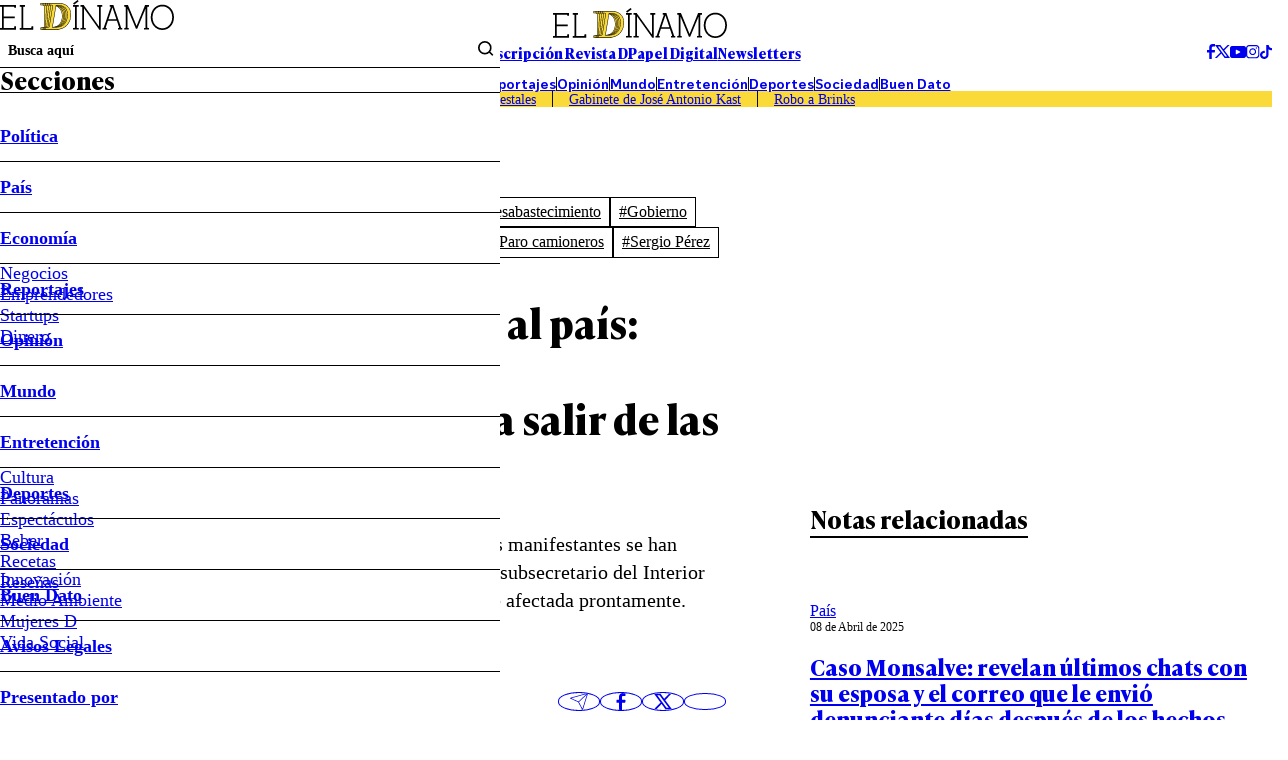

--- FILE ---
content_type: text/html
request_url: https://www.eldinamo.cl/pais/2022/11/24/desabastecimiento-y-dano-al-pais-monsalve-es-inflexible-con-camioneros-y-los-emplaza-a-salir-de-las-rutas/
body_size: 28285
content:



















































































  











  

 	























    



  







    




  <!doctype html>
<html lang="es" class="u-disable-effects">
  <head>
    <meta charset="utf-8">
    <meta http-equiv="Content-Type" content="text/html; charset=utf-8"/>
    <meta http-equiv="x-ua-compatible" content="ie=edge">
    <meta name="viewport" content="width=device-width, initial-scale=1.0">

    
    <!-- <style>
    .main-card,.main-overlay,.the-article-author{--title-font-family:var(--g-font-family-alt)}.main-card,.main-header{--clr-fg:var(--clr-black-200)}.main-card,.main-overlay{--title-font-weight:700;--title-font-size:1.5rem}.main-overlay,.u-bg{background-color:var(--clr-bg)}.the-article-author__image{-o-object-fit:cover;-o-object-position:var(--g-obj-pos)}.main-header-form{--wrapper-inline-size-showed:17rem;--wrapper-inline-size:0}.main-overlay{--item-border-w:1px;--menu-font-weight:600;--submenu-font-weight:400;--socials-item-w:1.75rem;--wrapper-h:100dvh;--wrapper-bg:var(--clr-white-100);--wrapper-translate:-100%;pointer-events:none}.main-card{--grid-areas:"image content";--grid-cols:var(--img-w) 1fr;--grid-rows:initial;--author-font-style:italic;--author-font-weight:400;--footer-font-size:var(--date-font-size);--footer-font-weight:var(--date-font-weight);--excerpt-leading:1.3;--hour-font-weight:600}.main-card,.the-article{--excerpt-font-weight:400;--title-leading:1.2}.the-article-author{--min-w:14.25rem;--date-font-weight:400}.main-card,.the-article-author{--date-font-weight:400}:root{interpolate-size:allow-keywords;--g-bg:hsl(43, 24%, 94%);--g-container-w:84.4rem;--g-fg:var(--clr-black-100);--g-font-family-alt:"Ivy Presto Text",sans-serif;--g-heading-leading:calc(1em + 0.5rem);--g-margin:calc(var(--space) * 4);--g-obj-pos:top center;--g-selection-bg:var(--g-fg);--g-selection-fg:hsl(0, 0%, 100%);--g-transition:0.3s ease;--border-w:0.2rem;--space:0.25rem;--the-article-text-p-w:17.75rem;--idx-main-overlay:calc(var(--idx-main-header) + 100);--idx-main-header:900;--clr-border:hsl(0, 0%, 64%, 0.5);--clr-black-100:hsl(0, 0%, 0%);--clr-black-200:hsl(0, 0%, 5%);--clr-red-100:hsl(356, 66%, 40%);--clr-white-100:hsl(0, 0%, 100%);--clr-yellow-100:hsl(50, 95%, 60%);--clr-primary:var(--clr-yellow-100);interpolate-size:allow-keywords;--g-bg:hsl(43, 24%, 94%);--g-container-w:84.4rem;--g-fg:var(--clr-black-100);--g-font-family-alt:"Ivy Presto Text",sans-serif;--g-font-family-headline:"Ivy Presto Headline",sans-serif;--g-font-family:"Ivy Style Sans",sans-serif;--g-heading-leading:calc(1em + .5rem);--g-leading:1.5;--g-margin:calc(var(--space) * 4);--g-obj-pos:top center;--g-selection-bg:var(--g-fg);--g-selection-fg:hsl(0, 0%, 100%);--g-transition:.3s ease;--banner-w:28.9rem;--border-w:.2rem;--space:.25rem;--the-article-text-p-w:17.75rem;--idx-main-overlay:calc(var(--idx-main-header) + 100);--idx-main-header:900;--clr-border:hsl(0, 0%, 64%, .5);--clr-black-100:hsl(0, 0%, 0%);--clr-black-200:hsl(0, 0%, 5%);--clr-green-100:hsl(154, 100%, 22%);--clr-light-blue-100:hsl(203, 94%, 63%);--clr-light-gray-100:hsl(56, 18%, 70%);--clr-gray-100:hsl(0, 0%, 85%);--clr-orange-100:hsl(6, 100%, 62%);--clr-red-100:hsl(356, 66%, 40%);--clr-white-100:hsl(0, 0%, 100%);--clr-yellow-100:hsl(50, 95%, 60%);--clr-brand-youtube:hsl(0, 100%, 50%);--clr-brand-facebook:hsl(214, 89%, 52%);--clr-brand-x:hsl(0, 0%, 0%);--clr-primary:var(--clr-yellow-100);--clr-permalink:color-mix(in srgb, var(--clr-primary), black 25%);--g-text-100:.75rem;--g-text-200:.875rem;--g-text-300:1rem;--g-text-400:1.125rem;--g-text-500:1.25rem;--g-text-600:1.5rem;--g-text-700:1.875rem;--g-text-800:2.25rem;--g-text-900:3rem;--g-text-1000:3.75rem;--g-text-1100:4.5rem;--g-text-1200:6rem;--g-text-1300:8rem;--g-font-size-h1:1.802rem;--g-font-size-h2:1.601rem;--g-font-size-h3:1.423rem;--g-font-size-h4:1.265rem;--g-font-size-h5:1.125rem;--g-font-size-h6:1rem;--swiper-theme-color:#007aff}:where(a){color:inherit}.main-header{--font-size:0.9rem;font-size:var(--font-size)}.main-card,.main-header,.u-bg{color:var(--clr-fg)}.main-header-form{--border-color:transparent;--gap:0.4rem;border-bottom:1px solid var(--border-color);display:flex;margin-block-end:calc(var(--gap) * -1);padding-block-end:var(--gap)}.main-overlay-menu,.main-overlay-submenu{margin-block:0;padding-inline-start:0}.main-header-form__text{inline-size:100%;padding-block:unset;padding-inline:0.65rem}.main-header-group__item--1,.main-header-socials{align-items:center;display:flex;gap:calc(var(--space) * 2)}.main-header-nav__permalink{padding-block:0.45em;padding-inline:2em}.main-overlay{--clr-bg:color-mix(in srgb, var(--clr-black-200), transparent 100%);--delay:0.15s;--button-px:1.15rem;--item-h:3.15rem;--menu-font-size:1.15em;--submenu-font-size:1.15rem;--wrapper-w:31.25rem;z-index:var(--idx-main-overlay);transition:background-color var(--g-transition) var(--delay)}.main-overlay-menu{font-size:var(--menu-font-size);font-weight:var(--menu-font-weight);-webkit-mask-image:linear-gradient(to bottom,hsl(0,0%,0%) calc(100% - var(--item-h) * 0.25),hsla(0,0%,0%,0));mask-image:linear-gradient(to bottom,#000 calc(100% - var(--item-h) * 0.25),#0000);overscroll-behavior:contain}.main-overlay-submenu{font-size:var(--submenu-font-size);font-weight:var(--submenu-font-weight)}.main-overlay-form__button{padding-block:unset;padding-inline:0.4rem}:where(hr){block-size:0;box-sizing:content-box;block-size:0.05rem}:where(img){block-size:auto;border-style:none;block-size:auto}.main-card{--img-w:13.9rem;--author-font-size:0.75rem;--author-opacity:0.75;--caption-gap:0.4rem;--date-font-size:0.75rem;--footer-opacity:0.75;--excerpt-font-size:0.9rem;--hour-font-size:0.75rem;align-items:start;display:grid;gap:var(--g-margin);grid-template-areas:var(--grid-areas);grid-template-columns:var(--grid-cols);grid-template-rows:var(--grid-rows)}:where(.the-bag){--border-color:currentColor;--font-size:0.9rem;--font-weight:600;border-block-end:var(--border-w) solid var(--border-color);display:inline-flex;font-size:var(--font-size);font-weight:var(--font-weight);padding-block-end:0.15em;text-transform:uppercase}.u-bg{--clr-bg:initial;--clr-fg:initial}.u-full-width{inline-size:1257px;inset-inline:50%;margin-inline:calc(1257px / 2 * -1)}@media screen and (width <= 767px){.main-header__superior,.main-overlay__header{border-block-end:1px solid}.mob\:hide{display:none!important}.mob\:py-start-8{padding-block-start:calc(var(--space) * 2)}.mob\:py-end-8{padding-block-end:calc(var(--space) * 2)}.mob\:py-start-24{padding-block-start:calc(var(--space) * 6)}.main-header{background-color:var(--g-bg);inline-size:100%;inset-block-start:0;inset-inline-start:0;position:sticky;z-index:var(--idx-main-header)}.main-header__bars{inset-block-start:calc(var(--space) * 8);position:absolute}.main-header-tags{-moz-column-gap:calc(var(--space) * 3);column-gap:calc(var(--space) * 3);font-size:.9rem;padding-inline:var(--g-margin);row-gap:calc(var(--space) * 2)}.main-header-tags__item:not(:last-child){border-inline-end:0;margin-inline-end:0;padding-inline-end:0}.mob\:-mx-12{margin-inline:calc(var(--space) * -3)}.mob\:my-end-12{margin-block-end:calc(var(--space) * 3)}.mob\:py-end-12{padding-block-end:calc(var(--space) * 3)}.mob\:my-start-20{margin-block-start:calc(var(--space) * 5)}.mob\:my-end-20{margin-block-end:calc(var(--space) * 5)}.mob\:my-end-28{margin-block-end:calc(var(--space) * 7)}.main-overlay{--button-px:calc(var(--space) * 2);--item-h:2.5rem;--menu-font-size:0.95rem;--submenu-font-size:0.9rem;--title-font-size:1.25rem;--wrapper-w:18.75rem}.main-overlay__header{padding-block-end:1.25rem}.main-overlay__title{border-block-end:unset}.main-overlay__wrapper{padding-block:1.25rem;padding-inline:1.75rem}.the-bag{--font-size:0.75rem}:where(h1){font-size:var(--g-font-size-h1)}:where(h2){font-size:var(--g-font-size-h2)}[data-bordered-child]:has(.u-separator){row-gap:calc(var(--space) * 3)}.highlight-section{grid-template-columns:1fr}.main-card{--img-w:8.75rem;--date-font-size:0.7rem;--excerpt-font-size:0.75rem;--title-font-size:1rem}.main-card[data-mob-lateral]{--grid-areas:"content image";--grid-cols:1fr var(--img-w);--grid-rows:initial;--img-w:9.8rem;--author-font-size:.7rem;--title-font-size:1rem}}@media screen and (width >= 768px){.u-img[style]{--w:var(--desk-w, auto)}.desk\:py-28{padding-block:calc(var(--space) * 7)}.desk\:hide{display:none!important}.desk\:py-end-20{padding-block-end:calc(var(--space) * 5)}.desk\:my-start-44{margin-block-start:calc(var(--space) * 11)}.desk\:my-end-60{margin-block-end:calc(var(--space) * 15)}[data-bordered-child]{--gap:var(--desk-col-gap, var(--_g))}:where(.u-aspect-ratio){--aspect:var(--desk-aspect, 16/9)}}.the-article-author__image,.the-article-author__media,.the-article-socials__item{aspect-ratio:1;block-size:auto}.the-article-author{--gap:0.9rem;--date-font-size:0.8rem;--img-w:2.75rem;--title-font-size:1rem;--title-font-weight:700;display:grid;gap:var(--gap);grid-template-columns:auto 1fr;min-inline-size:var(--min-w)}.main-card,.main-overlay{--title-font-size:1.5rem;--title-font-family:var(--g-font-family-alt);--title-font-weight:700}.the-article-author__image{inline-size:100%;object-fit:cover;object-position:var(--g-obj-pos)}.the-article-author__media{inline-size:var(--img-w)}.the-article-socials{--gap:0.75rem;--item-w:2.65em;align-items:center;display:flex;gap:var(--gap)}.the-article-socials__item{inline-size:var(--item-w);display:grid;place-items:center;transition:color var(--g-transition)}/*! CSS Used from: https://www.eldinamo.cl/_templates/desktop/includes/assets/css/main.min.css?v=1.0.9 */:where(html){-webkit-text-size-adjust:100%;line-height:1.15;line-height:var(--g-leading);scroll-behavior:smooth}:where(main){display:block}:where(hr){block-size:0;box-sizing:content-box;overflow:visible;background-color:currentColor;block-size:.05rem;border:unset;display:block;margin:unset;padding:unset}:where(a){background-color:transparent;color:inherit;cursor:pointer;text-decoration:none}:where(b,strong){font-weight:bolder}:where(button,input,optgroup,select,textarea){font-family:inherit;font-size:100%;line-height:1.15;margin:0}:where(button,input){overflow:visible}:where(button,select){text-transform:none}:where(button,[type=button],[type=reset],[type=submit]){-webkit-appearance:button;-moz-appearance:button;appearance:button}:where(h1){font-size:var(--g-font-size-h1)}:where(h2){font-size:var(--g-font-size-h2)}:where(h3){font-size:var(--g-font-size-h3)}*,:after,:before{box-sizing:border-box;min-inline-size:0}:focus{outline:0}::selection{background:var(--g-selection-bg);color:var(--g-selection-fg);text-shadow:none}:where(body){margin:0;-webkit-font-smoothing:antialiased;background-color:var(--g-bg);color:var(--g-fg);font-family:var(--g-font-family);margin:unset;min-block-size:100dvh;position:relative}:where(img,picture,video,canvas,svg){display:block;max-inline-size:100%}:where(figure,fieldset){all:unset}:where(button,input,select,textarea){font:inherit}:where(p,h1,h2,h3,h4,h5,h6){overflow-wrap:break-word}:where(h1,h2,h3,h4,h5,h6){line-height:var(--g-heading-leading);margin-block:unset}:where(p){text-wrap:pretty}[data-bordered-child]{--_g:3.25rem;--gap:var(--mob-col-gap, var(--_g));-moz-column-gap:var(--gap)!important;column-gap:var(--gap)!important}[data-bordered-child]>*{position:relative}#modal-ads,.main-overlay{position:fixed;top:0;left:0}[data-bordered-child]>:after{background-color:var(--clr-border);content:"";inline-size:1px;inset-block-end:0;inset-block-start:0;inset-inline-start:100%;margin-inline-start:calc(var(--gap)/ 2);pointer-events:none;position:absolute}.main-header-tags:empty,[data-bordered-child]>:last-of-type:after{display:none}._row{--desk-col-gap:var(--g-margin);--desk-row-gap:var(--g-margin);--mob-col-gap:var(--g-margin);--mob-row-gap:var(--g-margin);display:grid;grid-template-columns:repeat(12,1fr);gap:var(--row-gap,var(--mob-row-gap)) var(--col-gap,var(--mob-col-gap))}:is([class^=_col-],[class*=_col-]){grid-column-end:span 12;min-inline-size:0}@media screen and (width >= 360px){._col-x-sm-6{grid-column-end:span 6}}.main-header-bars{background:unset;border:unset;padding:unset;color:var(--g-fg);cursor:pointer}.main-card,.main-header{--clr-fg:var(--clr-black-200);color:var(--clr-fg)}.main-header-form{--border-color:transparent;--gap:.4rem;border-bottom:1px solid var(--border-color);display:flex;font-weight:600;margin-block-end:calc(var(--gap) * -1);padding-block-end:var(--gap)}.main-header-form__submit{background:unset;border:unset;padding:unset;cursor:pointer}.main-overlay-menu,.main-overlay-submenu{list-style:none;margin-block:0;padding-inline-start:0}.main-header-form__text{background-color:transparent;border:unset;inline-size:100%;padding-block:unset;padding-inline:.65rem}.main-header-form__text::placeholder{color:currentColor}.main-header-form__wrapper{inline-size:var(--wrapper-inline-size);overflow:hidden;transition:inline-size var(--g-transition)}.main-header-group{display:grid;gap:var(--g-margin);grid-template-columns:1fr auto 1fr}.main-header-group__item--1,.main-header-socials{align-items:center;display:flex;gap:calc(var(--space) * 2)}.main-header-group__item--3{display:flex;justify-content:flex-end}.main-header-nav{border-block:1px solid;display:flex;flex-wrap:wrap;font-weight:600;justify-content:center;line-height:1}.main-header-nav__item:not(:last-child){border-inline-end:1px solid}.main-header-nav__permalink{display:block;padding-block:.45em;padding-inline:2em}.main-header-tags{background-color:var(--clr-primary);display:flex;flex-wrap:wrap;justify-content:center;line-height:1.15}.main-header-tags__item:not(:last-child){border-inline-end:1px solid;margin-inline-end:calc(var(--space) * 4);padding-inline-end:calc(var(--space) * 4)}.main-header-text{display:flex;font-family:var(--g-font-family-alt);font-weight:700;gap:calc(var(--space) * 13)}.main-header{--font-size:.9rem;font-size:var(--font-size)}.main-header__superior{display:flex;justify-content:center}.main-overlay{--clr-bg:color-mix(in srgb, var(--clr-black-200), transparent 100%);--delay:.15s;--button-px:1.15rem;--item-h:3.15rem;--menu-font-size:1.15em;--submenu-font-size:1.15rem;--wrapper-w:31.25rem;background-color:var(--clr-bg);right:0;bottom:0;z-index:var(--idx-main-overlay);transition:background-color var(--g-transition) var(--delay)}.main-overlay__logo{grid-area:logo;margin-inline:auto}.main-overlay__menu{grid-area:menu}.main-overlay__title{border-bottom:var(--item-border-w) solid;display:block;font-family:var(--title-font-family);font-size:var(--title-font-size);font-weight:var(--title-font-weight);grid-area:title;line-height:1}.main-overlay__socials{grid-area:socials}.main-overlay__wrap{grid-area:wrap}.main-overlay__wrapper{background-color:var(--wrapper-bg);block-size:var(--wrapper-h);display:grid;grid-template-areas:"wrap" "title" "menu" "socials";grid-template-rows:auto auto 1fr auto;max-inline-size:var(--wrapper-w);padding-block:calc(var(--space) * 8);padding-inline:calc(var(--space) * 6);translate:var(--wrapper-translate) 0;transition:translate var(--g-transition)}.main-overlay-menu{font-size:var(--menu-font-size);font-weight:var(--menu-font-weight);-webkit-mask-image:linear-gradient(to bottom,hsl(0,0%,0%) calc(100% - var(--item-h) * .25),hsla(0,0%,0%,0));mask-image:linear-gradient(to bottom,#000 calc(100% - var(--item-h) * .25),#0000);overflow-y:auto;overscroll-behavior:contain}.main-overlay-menu__button{align-items:center;display:flex;inset-block-start:0;inset-inline-end:0;justify-content:center;min-block-size:var(--item-h);padding-inline:var(--button-px);position:absolute}.main-overlay-menu__icon{transform:rotate(var(--icon-rotate));transition:transform var(--g-transition)}.main-overlay-menu__item{--icon-rotate:0deg;--submenu-h:0;--submenu-spacing:0;position:relative}.main-overlay-menu__item:not(:first-child){border-top:var(--item-border-w) solid}.main-overlay-menu__permalink{display:block;line-height:var(--item-h)}.main-overlay-submenu{font-size:var(--submenu-font-size);font-weight:var(--submenu-font-weight);overflow:hidden}.main-overlay-submenu__wrapper{block-size:var(--submenu-h);margin-block-end:var(--submenu-spacing);overflow:clip;transition:block-size var(--g-transition)}.main-overlay-socials{display:flex;gap:var(--space);justify-content:center}.main-overlay-socials__item{aspect-ratio:1;block-size:auto;border-radius:50%;border:1px solid;display:grid;inline-size:var(--socials-item-w);place-items:center}.main-overlay-form{border-block-end:1px solid;display:grid;grid-template-columns:1fr auto}.main-overlay-form__button{background-color:transparent;border:0;cursor:pointer;padding-block:unset;padding-inline:.4rem}.main-overlay-form__text{all:unset;border:0;font-size:.9rem;font-weight:600;padding:.5rem}.main-overlay-form__text::placeholder{color:currentColor}.highlight-section{--aside-w:32.8rem;--content-w:1fr;display:grid;grid-template-columns:var(--content-w) var(--aside-w)}.highlight-section[data-highlight-section=inner]{--aside-w:var(--banner-w);--gap:5.25rem}.main-card{--img-w:13.9rem;--author-font-size:.75rem;--author-opacity:.75;--caption-gap:.4rem;--date-font-size:.75rem;--footer-opacity:.75;--excerpt-font-size:.9rem;--hour-font-size:.75rem;align-items:start;display:grid;gap:var(--g-margin);grid-template-areas:var(--grid-areas);grid-template-columns:var(--grid-cols);grid-template-rows:var(--grid-rows)}.main-card__author{font-size:var(--author-font-size);font-style:var(--author-font-style);font-weight:var(--author-font-weight);opacity:var(--author-opacity);transition:opacity var(--g-transition)}.main-card__author:hover{--author-opacity:1}.main-card__caption{align-items:flex-start;align-self:stretch;display:flex;flex-direction:column;gap:var(--caption-gap);grid-area:content}.main-card__date,.the-article-author__date{font-size:var(--date-font-size);font-weight:var(--date-font-weight)}.main-card__excerpt{font-size:var(--excerpt-font-size);font-weight:var(--excerpt-font-weight);line-height:var(--excerpt-leading);margin-block:unset}.main-card__image{--desk-w:100%;--mob-w:100%}.main-card__media{grid-area:image}.main-card__title,.the-article__title{font-family:var(--title-font-family);font-size:var(--title-font-size);font-weight:var(--title-font-weight);line-height:var(--title-leading)}.main-card__wrapper{align-items:center;display:flex;gap:var(--g-margin);inline-size:100%;justify-content:space-between}.main-card[data-orientation=vertical]{--grid-areas:"image" "content";--grid-cols:1fr;--grid-rows:auto 1fr;--img-w:100%}.main-card[data-no-img]{--grid-areas:"content";--grid-rows:1fr}.main-card[data-no-img] .main-card__caption{min-block-size:100%}.main-card[data-no-img] .main-card__title,.mb-end-auto{margin-block-end:auto}.main-card[data-size=medium]{--title-font-size:1.4rem}.main-tags{--font-size:1rem;--gap:.65rem;--item-clr-bg:transparent;--item-clr-fg:inherit;--item-border-color:currentColor;--item-p:.4em .5em;--item-clr-bg--active:var(--g-fg);--item-clr-fg--active:var(--clr-white-100);display:flex;flex-wrap:wrap;font-size:var(--font-size);gap:var(--gap)}.main-tags__item{background-color:var(--item-clr-bg);border:1px solid var(--item-border-color);color:var(--item-clr-fg);line-height:1;padding:var(--item-p);transition:var(--g-transition);transition-property:background-color,color}.the-article-author__image,.the-article-author__media,.the-article-socials__item{aspect-ratio:1;border-radius:50%;overflow:hidden;block-size:auto;position:relative}.main-footer,.u-bg{background-color:var(--clr-bg);color:var(--clr-fg)}.main-tags__item:is(:active){scale:.98}.the-article{--excerpt-font-size:1.25rem;--excerpt-leading:1.4;--title-font-family:var(--g-font-family-alt);--title-font-size:2.5rem;--title-font-weight:700}.the-article__excerpt{font-size:var(--excerpt-font-size);font-weight:var(--excerpt-font-weight);line-height:var(--excerpt-leading)}.the-article__info{display:flex;justify-content:space-between;align-items:center;gap:var(--g-margin)}.the-article-author{--gap:.9rem;--date-font-size:.8rem;--img-w:2.75rem;--title-font-family:var(--g-font-family-alt);--title-font-size:1rem;--title-font-weight:700;display:grid;gap:var(--gap);grid-template-columns:auto 1fr;min-inline-size:var(--min-w);position:relative}.the-article-author__caption{align-items:flex-start;display:flex;flex-direction:column}.the-article-author__image{inline-size:100%;object-fit:cover;object-position:var(--g-obj-pos)}.the-article-author__media{inline-size:var(--img-w)}.the-article-author__title{border-block-end:1px solid;font-family:var(--title-font-family);font-size:var(--title-font-size);font-weight:var(--title-font-weight);padding-inline-end:calc(var(--space) * 10)}.main-footer-nav,.the-article-media__caption,.the-title{font-weight:var(--font-weight)}.the-article-socials{--gap:.75rem;--item-w:2.65em;align-items:center;display:flex;gap:var(--gap)}.the-article-socials__item{inline-size:var(--item-w);border:1px solid;display:grid;line-height:1;place-items:center;transition:color var(--g-transition)}.the-article-media__caption,.the-article-text{line-height:var(--leading);font-size:var(--font-size)}.the-article-socials__item:is(:active){transform:scale(.97)}.the-article-media{display:block}.the-article-media__caption{--font-size:.9rem;--font-style:italic;--font-weight:400;--leading:1.3;--opacity:.8;font-style:var(--font-style);opacity:var(--opacity)}.the-article-text{--font-size:1.15rem;--leading:1.4;--permalink-clr-fg:var(--clr-permalink)}.the-article-text>:first-child{margin-block-start:0}.the-article-text :where(p,li) a{color:var(--permalink-clr-fg)}.the-article-text h2.wp-block-heading{margin-block:var(--g-margin)}:where(.the-bag){--border-color:currentColor;--font-size:.9rem;--font-weight:600;border-block-end:var(--border-w) solid var(--border-color);display:inline-flex;font-size:var(--font-size);font-weight:var(--font-weight);line-height:1;padding-block-end:.15em;text-transform:uppercase}:where(.the-bag)[data-color=red]{--border-color:var(--clr-red-100)}:where(.the-bag)[data-color=yellow]{--border-color:var(--clr-yellow-100)}:where(.the-bag)[data-color=orange]{--border-color:var(--clr-orange-100)}.the-title{--font-family:var(--g-font-family-alt);--font-size:2.5rem;--font-weight:700;display:block;font-family:var(--font-family);font-size:var(--font-size)}.the-title[data-border]{--border-color:currentColor;border-block-end:var(--border-w) solid var(--border-color);display:inline-flex}.the-title[data-size=medium]{--border-w:.15rem;--font-size:1.5rem}.main-footer-nav{--font-weight:400;--gap:calc(var(--space) * 8);--text-transform:lowercase;display:flex;flex-wrap:wrap;gap:var(--gap);justify-content:center;text-transform:var(--text-transform)}.main-footer-nav[data-theme=highlight]{--font-weight:600;--gap:calc(var(--space) * 12);--text-transform:capitalize}.main-footer-nav__permalink:hover{text-decoration:underline}.main-footer-socials{align-items:center;display:flex;gap:calc(var(--space) * 3)}.main-footer{--clr-bg:var(--clr-black-200);--clr-fg:var(--clr-white-100);--font-size:.9rem;--container-cols:1fr auto 1fr;font-size:var(--font-size)}.main-footer__container{align-items:flex-start;display:grid;gap:var(--g-margin);grid-template-columns:var(--container-cols)}#modal-ads,.flex,.u-the-banner{display:flex}.u-the-banner{align-items:center;justify-content:center}.justify-end{justify-content:flex-end}.align-end{align-self:end}.u-lines{--lines:1;-webkit-box-orient:vertical;-webkit-line-clamp:var(--lines);line-clamp:var(--lines);display:-webkit-box;overflow:hidden}.u-lines[data-lines="5"]{--lines:5}.u-img[style]{--w:var(--mob-w, auto);block-size:auto;inline-size:var(--w)}:where(.u-aspect-ratio){--aspect:var(--mob-aspect, 16/9);aspect-ratio:var(--aspect);block-size:auto;display:block;inline-size:100%;-o-object-fit:cover;object-fit:cover;-o-object-position:var(--g-obj-pos);object-position:var(--g-obj-pos)}.u-bg{--clr-bg:initial;--clr-fg:initial}.u-container{--_w:calc(var(--g-container-w) + (var(--g-margin) * 2));inline-size:min(100%,var(--_w));margin-inline:auto;padding-inline:var(--g-margin)}.u-full-width{inline-size:var(--vw);inset-inline:50%;margin-inline:calc(var(--vw)/ 2 * -1);position:relative}.u-overflow-hidden{overflow:hidden!important}.u-separator{background-color:var(--clr-border);block-size:var(--size,1px);pointer-events:none}.all\:-my-end-16{margin-block-end:calc(var(--space) * -4)}.all\:-my-start-12{margin-block-start:calc(var(--space) * -3)}.all\:my-start-4{margin-block-start:calc(var(--space) * 1)}.all\:my-start-8{margin-block-start:calc(var(--space) * 2)}.all\:my-start-12{margin-block-start:calc(var(--space) * 3)}.all\:py-12{padding-block:calc(var(--space) * 3)}.all\:my-16{margin-block:calc(var(--space) * 4)}.all\:my-start-16{margin-block-start:calc(var(--space) * 4)}.all\:py-16{padding-block:calc(var(--space) * 4)}.all\:my-start-20{margin-block-start:calc(var(--space) * 5)}.all\:my-end-20{margin-block-end:calc(var(--space) * 5)}.all\:py-start-20{padding-block-start:calc(var(--space) * 5)}.all\:py-end-20{padding-block-end:calc(var(--space) * 5)}.all\:my-start-24{margin-block-start:calc(var(--space) * 6)}.all\:my-end-24{margin-block-end:calc(var(--space) * 6)}.all\:my-start-28{margin-block-start:calc(var(--space) * 7)}.all\:my-end-32{margin-block-end:calc(var(--space) * 8)}.all\:py-start-32{padding-block-start:calc(var(--space) * 8)}.all\:my-start-36{margin-block-start:calc(var(--space) * 9)}.all\:py-start-36{padding-block-start:calc(var(--space) * 9)}.all\:my-start-40{margin-block-start:calc(var(--space) * 10)}.all\:my-end-40{margin-block-end:calc(var(--space) * 10)}.all\:my-48{margin-block:calc(var(--space) * 12)}.all\:my-end-48{margin-block-end:calc(var(--space) * 12)}.all\:py-end-48{padding-block-end:calc(var(--space) * 12)}.all\:my-end-52{margin-block-end:calc(var(--space) * 13)}.all\:my-end-56{margin-block-end:calc(var(--space) * 14)}.all\:my-end-68{margin-block-end:calc(var(--space) * 17)}.all\:py-end-72{padding-block-end:calc(var(--space) * 18)}@media screen and (width <= 767px){.main-card,.main-card[data-size=medium]{--title-font-size:1rem}.main-header__superior,.main-overlay__header{border-block-end:1px solid}.mob\:hide{display:none!important}.mob\:-mx-12{margin-inline:calc(var(--space) * -3)}.mob\:-my-4{margin-block:calc(var(--space) * -1)}.mob\:-my-start-4{margin-block-start:calc(var(--space) * -1)}.mob\:py-start-8{padding-block-start:calc(var(--space) * 2)}.mob\:py-end-8{padding-block-end:calc(var(--space) * 2)}.mob\:my-12{margin-block:calc(var(--space) * 3)}.mob\:my-start-12{margin-block-start:calc(var(--space) * 3)}.mob\:my-end-12{margin-block-end:calc(var(--space) * 3)}.mob\:py-end-12{padding-block-end:calc(var(--space) * 3)}.mob\:my-start-20{margin-block-start:calc(var(--space) * 5)}.mob\:my-end-20{margin-block-end:calc(var(--space) * 5)}.mob\:my-start-24{margin-block-start:calc(var(--space) * 6)}.mob\:py-start-24{padding-block-start:calc(var(--space) * 6)}.mob\:my-end-28{margin-block-end:calc(var(--space) * 7)}:root{--g-font-size-h1:1.276rem;--g-font-size-h2:1.215rem;--g-font-size-h3:1.157rem;--g-font-size-h4:1.102rem;--g-font-size-h5:1.05rem;--g-font-size-h6:1rem}:where(h1){font-size:var(--g-font-size-h1)}:where(h2){font-size:var(--g-font-size-h2)}:where(h3){font-size:var(--g-font-size-h3)}[data-bordered-child]:has(.u-separator){row-gap:calc(var(--space) * 3)}[data-bordered-child]:not(._row)>:after{display:none}._row{--gap:var(--g-margin)!important}._row[data-bordered-child]{overflow:hidden;row-gap:var(--g-margin)}.highlight-section{grid-template-columns:1fr}.main-card{--img-w:8.75rem;--date-font-size:.7rem;--excerpt-font-size:.75rem}.main-footer{--justify-content:center;--container-cols:1fr}.main-footer__container,.main-footer__socials{justify-content:var(--justify-content)}.main-footer__header{display:flex;justify-content:var(--justify-content)}.main-footer-nav{font-size:.8rem;gap:.9rem}.main-footer-nav[data-theme=highlight]{font-size:.9rem;gap:1rem}.main-footer-socials{border-block-start:1px solid;gap:calc(var(--space) * 5);padding-block-start:calc(var(--space) * 5)}.main-header{background-color:var(--g-bg);inline-size:100%;inset-block-start:0;inset-inline-start:0;position:sticky;z-index:var(--idx-main-header)}.main-header__bars{inset-block-start:calc(var(--space) * 8);position:absolute}.main-header-tags{-moz-column-gap:calc(var(--space) * 3);column-gap:calc(var(--space) * 3);font-size:.9rem;padding-inline:var(--g-margin);row-gap:calc(var(--space) * 2)}.main-header-tags__item:not(:last-child){border-inline-end:0;margin-inline-end:0;padding-inline-end:0}.main-overlay{--button-px:calc(var(--space) * 2);--item-h:2.5rem;--menu-font-size:.95rem;--submenu-font-size:.9rem;--title-font-size:1.25rem;--wrapper-w:18.75rem}.main-overlay__header{padding-block-end:1.25rem}.main-overlay__title{border-block-end:unset}.main-overlay__wrapper{padding-block:1.25rem;padding-inline:1.75rem}.main-tags{--font-size:.8rem;--gap:.65rem;--item-p:.6em .6em}.the-article{--excerpt-font-size:.9rem;--title-font-size:1.75rem}.the-article__bag{--font-size:.95rem}.the-article-author{--gap:.65rem;--img-w:2.25rem;--min-w:2.5rem;--date-font-size:.75rem;--title-font-size:.9rem;align-items:center}.the-article-author__title{padding-inline-end:0}.the-article-media{--font-size:.5rem}.the-article-socials{--gap:calc(var(--space) * 2);--item-w:2rem}.the-article-text{--font-size:1rem}.the-bag{--font-size:.75rem}.the-title{--font-size:1.4rem}.the-title[data-size=medium]{--font-size:1.15rem}}@media screen and (768px <= width <= 1239px){html{font-size:clamp(10px,1.35vw,16px)}}@media screen and (width >= 768px){[data-bordered-child]{--gap:var(--desk-col-gap, var(--_g))}._row{--col-gap:var(--desk-col-gap);--row-gap:var(--desk-row-gap)}._col-md-3{grid-column-end:span 3}._col-md-4{grid-column-end:span 4}._col-md-12{grid-column-end:span 12}.u-img[style]{--w:var(--desk-w, auto)}:where(.u-aspect-ratio){--aspect:var(--desk-aspect, 16/9)}.desk\:hide{display:none!important}.desk\:my-16{margin-block:calc(var(--space) * 4)}.desk\:my-start-16{margin-block-start:calc(var(--space) * 4)}.desk\:py-end-20{padding-block-end:calc(var(--space) * 5)}.desk\:py-28{padding-block:calc(var(--space) * 7)}.desk\:my-start-40{margin-block-start:calc(var(--space) * 10)}.desk\:my-start-44{margin-block-start:calc(var(--space) * 11)}.desk\:my-end-60{margin-block-end:calc(var(--space) * 15)}}/*! CSS Used from: https://www.eldinamo.cl/_templates/desktop/includes/css/bloques.css ; media=all */@media all{:root{--def-font-family:'Neue Montreal',sans-serif;--def-alt-font-family:var(--def-font-family)}}/*! CSS Used from: Embedded */#modal-ads{width:100%;height:100%;backdrop-filter:blur(10px);justify-content:center;align-items:center;z-index:999;overflow:hidden}#modal-ads .modal-ads-content{position:relative;height:auto;width:auto;margin:0 auto;background-color:#000;text-align:center}#modal-ads .modal-ads-content #modal-ads-close{position:absolute;float:none;width:100%;text-align:center;color:#fff;display:flex;justify-content:end}/*! CSS Used from: Embedded */.ad-skeleton{display:grid;grid-template-columns:160px 1fr;gap:16px;align-items:center;background:#fff;padding:16px;overflow:hidden}.skeleton-rect{position:relative;background:linear-gradient(90deg,rgba(0,0,0,.06) 0,rgba(0,0,0,.04) 50%,rgba(0,0,0,.06) 100%);overflow:hidden}.hidden{display:none!important}.skeleton-rect::after{content:"";position:absolute;top:0;left:-150%;height:100%;width:150%;transform:skewX(-20deg);background:linear-gradient(90deg,rgba(255,255,255,0) 0,rgba(255,255,255,.6) 50%,rgba(255,255,255,0) 100%);animation:1.4s infinite shimmer}/*! CSS Used from: Embedded */.sticky-modal{position:fixed;bottom:0;left:0;width:100%;background:#fff;box-shadow:0 -2px 10px rgba(0,0,0,.1);padding:.5rem;text-align:center;font-family:Arial,sans-serif;display:flex;justify-content:center;align-items:center;z-index:9999}.sticky-buttons{position:absolute;right:0}/*! CSS Used keyframes */@keyframes shimmer{0%{left:-150%}100%{left:150%}}
    </style> -->
    

    <link rel="stylesheet" crossorigin href="/_templates/desktop/includes/assets/css/main.min.css?v=1.0.10">
    <!-- <link rel="preload" href="/_templates/desktop/includes/assets/css/main.min.css?v=1.0.10" as="style" onload="this.onload=null;this.rel='stylesheet'"> -->
    
    <link rel="stylesheet" href="/_templates/desktop/includes/css/bloques.css" media="print" onload="this.media='all'" />
    
    
    <script type="module" crossorigin src="/_templates/desktop/includes/assets/js/main.min.js?v=1.0.10"></script>
    
    <link rel="shortcut icon" href="/_templates/globals/img/favicon.ico" type="image/x-icon" />
    <link rel="apple-touch-icon" href="/_templates/globals/img/apple-touch-icon.png" />
    <link rel="apple-touch-icon" sizes="57x57" href="/_templates/globals/img/apple-touch-icon-57x57.png" />
    <link rel="apple-touch-icon" sizes="72x72" href="/_templates/globals/img/apple-touch-icon-72x72.png" />
    <link rel="apple-touch-icon" sizes="76x76" href="/_templates/globals/img/apple-touch-icon-76x76.png" />
    <link rel="apple-touch-icon" sizes="114x114" href="/_templates/globals/img/apple-touch-icon-114x114.png" />
    <link rel="apple-touch-icon" sizes="120x120" href="/_templates/globals/img/apple-touch-icon-120x120.png" />
    <link rel="apple-touch-icon" sizes="144x144" href="/_templates/globals/img/apple-touch-icon-144x144.png" />
    <link rel="apple-touch-icon" sizes="152x152" href="/_templates/globals/img/apple-touch-icon-152x152.png" />
    <link rel="apple-touch-icon" sizes="180x180" href="/_templates/globals/img/apple-touch-icon-180x180.png" />

    <link rel="preload" as="image" href="https://media.eldinamo.cl/2022/12/13-202336_axr9_a_uno_1415738-1498x1000.jpg" fetchpriority="high">
    <!-- <noscript><link rel="stylesheet" href="/_templates/desktop/includes/assets/css/main.min.css?v=1.0.10"></noscript> -->

    <!-- OLD DINAMO -->
    <link rel="preconnect" href="https://static.chartbeat.com">
    <link rel="preconnect" href="https://cdnjs.cloudflare.com" crossorigin>
    <link rel="preconnect" href='https://media.eldinamo.cl' crossorigin>

    
      
    

    
    
    
        
        
    

    

    
    
        
    


    
    

    
    


    
    
        
    
    

    
    <!-- # set var="robot_content" value="noindex, nofollow" -->

    
        
    


    

        <title>Desabastecimiento y daño al país: Monsalve es inflexible con camioneros y los emplaza a salir de las rutas</title>
        <meta name="keywords" content='CNTC,Confederación Nacional del Transporte de Carga de Chile,desabastecimiento,Gobierno,Ley de Seguridad,ley de seguridad del estado,Manuel Monsalve,Paro camioneros,Sergio Pérez' />
        <meta name="description" content='Frente a la invocación de la Ley de Seguridad del Estado, los manifestantes se han mantenido en algunas rutas complicando el flujo normal. El subsecretario del Interior planteó que la llegada de productos al comercio podría verse afectada prontamente.&nbsp;'>
        <meta name="author" content='El Dínamo' >
        <meta name="robots" content="index,follow,max-image-preview:large">

        <!-- CARDS FACEBOOK -->
        <meta property="fb:app_id" content="" />
        <meta property="og:locale" content="es_LA" />
        <meta property="article:author" content="https://www.facebook.com/el.dinamo/" />
        <meta property="og:type" content="article" />
        <meta property="og:image" content="https://media.eldinamo.cl/2022/12/13-202336_axr9_a_uno_1415738-1498x1000.jpg" />
        <meta property="fb:pages" content="" />
        <meta property="og:image:width" content="740" />
        <meta property="og:image:height" content="430" />
        <meta property="og:title" content='Desabastecimiento y daño al país: Monsalve es inflexible con camioneros y los emplaza a salir de las rutas' />
        <meta property="og:description" content='Frente a la invocación de la Ley de Seguridad del Estado, los manifestantes se han mantenido en algunas rutas complicando el flujo normal. El subsecretario del Interior planteó que la llegada de productos al comercio podría verse afectada prontamente.&nbsp;' />
        <meta property="og:url" content='https://www.eldinamo.cl/pais/2022/11/24/desabastecimiento-y-dano-al-pais-monsalve-es-inflexible-con-camioneros-y-los-emplaza-a-salir-de-las-rutas/' />
        <meta property="og:site_name" content='El Dínamo | Noticias de Chile y el mundo' />
        <!-- CARDS TWITTER -->
        <meta name="twitter:card" content="summary_large_image"/>
        <meta name="twitter:description" content='Frente a la invocación de la Ley de Seguridad del Estado, los manifestantes se han mantenido en algunas rutas complicando el flujo normal. El subsecretario del Interior planteó que la llegada de productos al comercio podría verse afectada prontamente.&nbsp;'/>
        <meta name="twitter:title" content='Desabastecimiento y daño al país: Monsalve es inflexible con camioneros y los emplaza a salir de las rutas'/>
        <meta name="twitter:site" content=""/>
        <meta name="twitter:image:src" content="https://media.eldinamo.cl/2022/12/13-202336_axr9_a_uno_1415738-1498x1000.jpg"/>
        <meta name="twitter:creator" content=""/>

    

    

  





  
  



  
  




		
        



		
        







		
        






  



  





    
    



    









	<script type="application/ld+json" >
	{
	"@context": "https://schema.org",
	"@graph": [
		{
		"@type": "NewsArticle",
		"@id": "https://www.eldinamo.cl/pais/2022/11/24/desabastecimiento-y-dano-al-pais-monsalve-es-inflexible-con-camioneros-y-los-emplaza-a-salir-de-las-rutas/#article",
		"isPartOf": {
			"@id": "https://www.eldinamo.cl/pais/2022/11/24/desabastecimiento-y-dano-al-pais-monsalve-es-inflexible-con-camioneros-y-los-emplaza-a-salir-de-las-rutas/"
		},
		"author": {
			"name": "Luis Rivera",
			"@id": "https://www.eldinamo.cl#/schema/person/luisrivera"
		},
		"headline": "Desabastecimiento y daño al país: Monsalve es inflexible con camioneros y los emplaza a salir de las rutas",
		"articleBody": "Frente a la invocación de la Ley de Seguridad del Estado, los manifestantes se han mantenido en algunas rutas complicando el flujo normal. El subsecretario del Interior planteó que la llegada de productos al comercio podría verse afectada prontamente.&nbsp;",
		"datePublished": "2022-11-24T12:10:31-03:00",
		"dateModified": "2022-11-24T12:10:31-03:00",
		"mainEntityOfPage": {
			"@id": "https://www.eldinamo.cl/pais/2022/11/24/desabastecimiento-y-dano-al-pais-monsalve-es-inflexible-con-camioneros-y-los-emplaza-a-salir-de-las-rutas/"
		},
		"wordCount": 0,
		"publisher": {
			"@id": "https://www.eldinamo.cl/#organization"
		},
		"image": {
			"@id": "https://www.eldinamo.cl/pais/2022/11/24/desabastecimiento-y-dano-al-pais-monsalve-es-inflexible-con-camioneros-y-los-emplaza-a-salir-de-las-rutas/#primaryimage"
		},
		"thumbnailUrl": "https://media.eldinamo.cl/2022/12/13-202336_axr9_a_uno_1415738-150x150.jpg",
		"keywords": "País,CNTC,Confederación Nacional del Transporte de Carga de Chile,desabastecimiento,Gobierno,Ley de Seguridad,ley de seguridad del estado,Manuel Monsalve,Paro camioneros,Sergio Pérez",
		"articleSection": ["País"],
		"inLanguage": "es-CL",
		"copyrightYear": "2022",
		"copyrightHolder": {
			"@id": "https://www.eldinamo.cl/#organization"
		}
		},
		{
		"@type": "WebPage",
		"@id": "https://www.eldinamo.cl/pais/2022/11/24/desabastecimiento-y-dano-al-pais-monsalve-es-inflexible-con-camioneros-y-los-emplaza-a-salir-de-las-rutas/",
		"url": "https://www.eldinamo.cl/pais/2022/11/24/desabastecimiento-y-dano-al-pais-monsalve-es-inflexible-con-camioneros-y-los-emplaza-a-salir-de-las-rutas/",
		"name": "Desabastecimiento y daño al país: Monsalve es inflexible con camioneros y los emplaza a salir de las rutas",
		"isPartOf": {
			"@id": "https://www.eldinamo.cl/#website"
		},
		"primaryImageOfPage": {
			"@id": "https://www.eldinamo.cl/pais/2022/11/24/desabastecimiento-y-dano-al-pais-monsalve-es-inflexible-con-camioneros-y-los-emplaza-a-salir-de-las-rutas/#primaryimage"
		},
		"image": {
			"@id": "https://www.eldinamo.cl/pais/2022/11/24/desabastecimiento-y-dano-al-pais-monsalve-es-inflexible-con-camioneros-y-los-emplaza-a-salir-de-las-rutas/#primaryimage"
		},
		"thumbnailUrl": "https://media.eldinamo.cl/2022/12/13-202336_axr9_a_uno_1415738-150x150.jpg",
		"datePublished": "2022-11-24T12:10:31-03:00",
		"dateModified": "2022-11-24T12:10:31-03:00",
		"description": "Frente a la invocación de la Ley de Seguridad del Estado, los manifestantes se han mantenido en algunas rutas complicando el flujo normal. El subsecretario del Interior planteó que la llegada de productos al comercio podría verse afectada prontamente.&nbsp;",
		"breadcrumb": {
			"@id": "https://www.eldinamo.cl/pais/2022/11/24/desabastecimiento-y-dano-al-pais-monsalve-es-inflexible-con-camioneros-y-los-emplaza-a-salir-de-las-rutas/#breadcrumb"
		},
		"inLanguage": "es-CL",
		"potentialAction": [
			{
			"@type": "ReadAction",
			"target": [
				"https://www.eldinamo.cl/pais/2022/11/24/desabastecimiento-y-dano-al-pais-monsalve-es-inflexible-con-camioneros-y-los-emplaza-a-salir-de-las-rutas/"
			]
			}
		]
		},
		{
		"@type": "ImageObject",
		"inLanguage": "es-CL",
		"@id": "https://www.eldinamo.cl/pais/2022/11/24/desabastecimiento-y-dano-al-pais-monsalve-es-inflexible-con-camioneros-y-los-emplaza-a-salir-de-las-rutas/#primaryimage",
		"url": "https://media.eldinamo.cl/2022/12/13-202336_axr9_a_uno_1415738-1498x1000.jpg",
		"contentUrl": "https://media.eldinamo.cl/2022/12/13-202336_axr9_a_uno_1415738-1498x1000.jpg",
		"width": 300,
		"height": 200,
		"caption": ""
		},
		{
		"@type": "BreadcrumbList",
		"@id": "https://www.eldinamo.cl/pais/2022/11/24/desabastecimiento-y-dano-al-pais-monsalve-es-inflexible-con-camioneros-y-los-emplaza-a-salir-de-las-rutas/#breadcrumb",
		"itemListElement": [
    {
        "@type": "ListItem",
        "position": 1,
        "item": {
            "@id": "https:\/\/www.eldinamo.cl\/",
            "name": "Inicio"
        }
    },
    {
        "@type": "ListItem",
        "position": 2,
        "item": {
            "@id": "https:\/\/www.eldinamo.cl\/pais\/",
            "name": "Pa\u00eds"
        }
    },
    {
        "@type": "ListItem",
        "position": 3,
        "item": {
            "@id": "https:\/\/www.eldinamo.cl\/pais\/2022\/11\/24\/desabastecimiento-y-dano-al-pais-monsalve-es-inflexible-con-camioneros-y-los-emplaza-a-salir-de-las-rutas\/",
            "name": "Desabastecimiento y da\u00f1o al pa\u00eds: Monsalve es inflexible con camioneros y los emplaza a salir de las rutas"
        }
    }
]
		},
		{
		"@type": "WebSite",
		"@id": "https://www.eldinamo.cl/#website",
		"url": "https://www.eldinamo.cl",
		"name": "El Dínamo | Noticias de Chile y el mundo",
		"description": "Infórmate de lo que ocurre en Chile, Latinoamérica y el mundo. Actualidad, política, deportes, entretención y más.",
		"publisher": {
			"@id": "https://www.eldinamo.cl/#organization"
		},
		"potentialAction": [
			{
			"@type": "SearchAction",
			"target": {
				"@type": "EntryPoint",
				"urlTemplate": "https://www.eldinamo.cl/?s={search_term_string}"
			},
			"query-input": "required name=search_term_string"
			}
		],
		"inLanguage": "es-CL"
		},
		{
		"@type": "Organization",
		"@id": "https://www.eldinamo.cl/#organization",
		"name": "El Dínamo | Noticias de Chile y el mundo",
		"url": "https://www.eldinamo.cl",
		"logo": {
			"@type": "ImageObject",
			"inLanguage": "es-CL",
			"@id": "https://www.eldinamo.cl#/schema/logo/image/",
			"url": "https://www.eldinamo.cl/_templates/globals/img/logo.jpg",
			"contentUrl": "https://www.eldinamo.cl/_templates/globals/img/logo.jpg",
			"width": 800,
			"height": 800,
			"caption": "El Dínamo | Noticias de Chile y el mundo"
		},
		"image": {
			"@id": "https://www.eldinamo.cl#/schema/logo/image/"
		},
		"sameAs": [
			"https://www.facebook.com/el.dinamo/",
			"https://x.com/el_dinamo",
			"https://www.instagram.com/el_dinamo/",
			"https://www.youtube.com/c/eldinamoTV",
			"https://news.google.com/publications/CAAiEFRnLG8N_VHHItLN9LmjNhUqFAgKIhBUZyxvDf1RxyLSzfS5ozYV?ceid=CL:es-419&oc=3&hl=es-419&gl=CL"
		]
		},
		{
		"@type": "Person",
		"@id": "https://www.eldinamo.cl#/schema/person/luisrivera",
		"name": "Luis Rivera",
		"image": {
			"@type": "ImageObject",
			"inLanguage": "es-CL",
			"@id": "https://www.eldinamo.cl#/schema/person/image/",
			"url": "https://secure.gravatar.com/avatar/343e3aa4906d2f76dbf56c3da4d657bb?s=50&d=mm&r=g",
			"contentUrl": "https://secure.gravatar.com/avatar/343e3aa4906d2f76dbf56c3da4d657bb?s=50&d=mm&r=g",
			"caption": "Luis Rivera"
		},
		"description": "",
		"sameAs": [
			""
		],
		"url": "https://www.eldinamo.cl/author/luisrivera/"
		}
	]
	}
	</script>




    
    

    
        <link rel="canonical" href="https://www.eldinamo.cl/pais/2022/11/24/desabastecimiento-y-dano-al-pais-monsalve-es-inflexible-con-camioneros-y-los-emplaza-a-salir-de-las-rutas/" />
    

    
    

    <!-- <link rel="manifest" href='/manifest/manifest.json'> -->
    <meta name="msapplication-TileColor" content="">
    <meta name="theme-color" content="#ffffff">

    
        <!--single-->
    

    <!-- Google Tag Manager -->
    <script>(function(w,d,s,l,i){w[l]=w[l]||[];w[l].push({'gtm.start':
    new Date().getTime(),event:'gtm.js'});var f=d.getElementsByTagName(s)[0],
    j=d.createElement(s),dl=l!='dataLayer'?'&l='+l:'';j.async=true;j.src=
    'https://www.googletagmanager.com/gtm.js?id='+i+dl;f.parentNode.insertBefore(j,f);
    })(window,document,'script','dataLayer','GTM-WN8NZBL');</script>
   
    <!-- End Google tag (gtag.js) PRUEBA -->

    <script type="text/javascript">
        (function() {
          var _sf_async_config = window._sf_async_config = (window._sf_async_config || {});
          _sf_async_config.uid = 67085;
          _sf_async_config.domain = 'eldinamo.cl';
          _sf_async_config.flickerControl = false;
          _sf_async_config.useCanonical = true;
          _sf_async_config.useCanonicalDomain = true;
          _sf_async_config.sections = 'pais';
          _sf_async_config.authors = 'Luis Rivera';
      
          function loadChartbeat() {
              var e = document.createElement('script');
              var n = document.getElementsByTagName('script')[0];
              e.type = 'text/javascript';
              e.async = true;
              e.src = 'https://static.chartbeat.com/js/chartbeat.js';
              n.parentNode.insertBefore(e, n);
          }
          loadChartbeat();
        })();
      </script>
      <script async src="https://static.chartbeat.com/js/chartbeat_mab.js"></script>

    

    


    <style>
        iframe[src*="youtube"] { max-width: 100%; height: auto; aspect-ratio: 16/9; }
        iframe[src*="rudo"] { max-width: 100%; height: auto; aspect-ratio: 16 / 9; display: block; }
        iframe[class*="wp-embedded-content"] {max-width: 100%;position: unset !important;}
    </style>

    <style>

        
        .js-rtb-real-time{
            display: flex;
            justify-content: center;
        }
        

        /* Estilo para la sección del timeline, usando una clase */
        .timeline-section {
            /*max-width: 500px;*/ /* Limitar ancho del contenedor del timeline */
            margin: 0 auto;
        }

        /* Contenedor del timeline con altura limitada y scroll vertical */
        .timeline-container {
            position: relative;
            padding-left: 10px;
            
            height: 1000px; /* Altura limitada */
            
            overflow-y: hidden; /* Ocultar scroll para usar swiper */
            cursor: grab; /* Mostrar cursor de arrastre */

            -webkit-user-select: none; /* Chrome/Safari */
            -moz-user-select: none; /* Firefox */
            -ms-user-select: none; /* Internet Explorer/Edge */
            user-select: none; /* Estándar */
        }
    </style>

    <style>

        #modal-ads {
            position: fixed;
            top: 0;
            left: 0;
            width: 100%;
            height: 100%;
            backdrop-filter: blur(10px);
            /* background-color: rgba(0, 0, 0, 0.7); */
            display: flex; /* Usamos flexbox */
            justify-content: center;
            align-items: center;
            z-index: 999;
            overflow: hidden;
        }

        #modal-ads 
        .modal-ads-content {
            text-align: center;
            position: relative;
            height: auto;
            width: auto;
            /* max-width: 800px; */
            margin: 0 auto;
            /* margin-top: 50px; */
            background-color: black;
            text-align: center;
        }

        #modal-ads 
        .modal-ads-content 
        #gpt-passback {
            display: block;
        }

        #modal-ads 
        .modal-ads-content 
        #modal-ads-close {
            position: absolute;
            float: none;
            text-align: center;
            width: 100%;
            width: 100%;
            text-align: center;
            color:#fff;
            display: flex;
            justify-content: end;
        }

        #modal-ads 
        .modal-ads-content 
        #modal-ads-close  a {
            color: #fff;
        }

        
    </style>

    <style>
        
        .the-alert-box {
            --clr-primary: #3f3f3f;
            --clr-secondary: #fada38;
            --main-box-shadow: inset 0 0 0 9px var(--clr-secondary), inset 0 0 0 13px hsl(0, 0%, 24%);
            --main-clr-bg: transparent;
            --main-clr-fg: #000;
            --main-font-size: 1.125rem;
            background-color: var(--main-clr-bg);
            box-shadow: var(--main-box-shadow);
            color: var(--main-clr-fg);
            font-size: var(--main-font-size);
            line-height: 1.277;
            padding: 1.75rem 2rem;
            margin-bottom : 0.85rem;
        }
        .the-alert-box .the-alert-box__title:empty { display: none; }
        .the-alert-box .the-alert-box__title { text-transform: uppercase; font-size: 1.3125rem; line-height: 1; display: inline-block; padding-bottom: 10px; border-bottom: 1px solid; margin-bottom: 10px;}
        .the-alert-box .the-alert-box__text > *:first-child { margin-top: unset; }
        .the-alert-box .the-alert-box__text > *:last-child { margin-bottom: unset; }
        .the-alert-box .the-alert-box__text a { color: var(--permalink-clr-fg);  font-weight: bold;}

    </style>

    <style>

        /* Skeleton base */
        .ad-skeleton {
        display: grid;
        grid-template-columns: 160px 1fr;
        gap: 16px;
        align-items: center;
        background: white;
        padding: 16px;
        /* border-radius: 12px; */
        overflow: hidden;
        }

        /* Bloques del skeleton */
        .skeleton-rect {
        position: relative;
        background: linear-gradient(90deg, rgba(0,0,0,0.06) 0%, rgba(0,0,0,0.04) 50%, rgba(0,0,0,0.06) 100%);
        /* border-radius: 8px; */
        overflow: hidden;
        }

        .hidden { 
            /* display: none !important;  */
            visibility: hidden !important;
        }

        /* Shimmer (efecto de movimiento) */
        .skeleton-rect::after {
        content: "";
        position: absolute;
        top: 0; left: -150%;
        height: 100%;
        width: 150%;
        transform: skewX(-20deg);
        background: linear-gradient(90deg, rgba(255,255,255,0) 0%, rgba(255,255,255,0.6) 50%, rgba(255,255,255,0) 100%);
        animation: shimmer 1.4s infinite;
        }
        @keyframes shimmer {
        100% {
            transform: translateX(150%) skewX(-20deg);
        }
        }

    </style>

    <!-- ** OUTPUSH **  -->
    <script>window.pushMST_config={"vapidPK":"BMOQVBBDJ_f71fJ7wuEes0WXYYB_Z9ttsp-sepgPhT3r8iIfmD-Gt2uxj1yTH9DlEf9P8o2dqtlYsoUXIG-MRzc","enableOverlay":true,"swPath":"/sw.js","i18n":{}};
        var pushmasterTag = document.createElement('script');
        pushmasterTag.src = "https://cdn.pushmaster-cdn.xyz/scripts/publishers/6627bc8d78be8e0008d945cb/SDK.js";
        pushmasterTag.setAttribute('defer','');

        var firstScriptTag = document.getElementsByTagName('script')[0];
        firstScriptTag.parentNode.insertBefore(pushmasterTag, firstScriptTag);
    </script>

    
    <!-- <script type="text/javascript">
        window._taboola = window._taboola || [];
        _taboola.push({article:'auto'});
        !function (e, f, u, i) {
        if (!document.getElementById(i)){
            e.async = 1;
            e.src = u;
            e.id = i;
            f.parentNode.insertBefore(e, f);
        }
        }(document.createElement('script'),
        document.getElementsByTagName('script')[0],
        'https://cdn.taboola.com/libtrc/eldinamo-publisher/loader.js',
        'tb_loader_script');
        if(window.performance && typeof window.performance.mark == 'function')
        {window.performance.mark('tbl_ic');}
    </script> -->
    

    

    <script async id="ebx" src="https://applets.ebxcdn.com/ebx.js"></script>

    <!-- Meta Pixel Code -->
    <script>
    !function(f,b,e,v,n,t,s)
    {if(f.fbq)return;n=f.fbq=function(){n.callMethod?
    n.callMethod.apply(n,arguments):n.queue.push(arguments)};
    if(!f._fbq)f._fbq=n;n.push=n;n.loaded=!0;n.version='2.0';
    n.queue=[];t=b.createElement(e);t.async=!0;
    t.src=v;s=b.getElementsByTagName(e)[0];
    s.parentNode.insertBefore(t,s)}(window, document,'script',
    'https://connect.facebook.net/en_US/fbevents.js');
    fbq('init', '1205549861429742');
    fbq('track', 'PageView');
    </script>
    <noscript><img height="1" width="1" style="display:none"
    src="https://www.facebook.com/tr?id=1205549861429742&ev=PageView&noscript=1"
    /></noscript>
    <!-- End Meta Pixel Code -->
    
  </head>
  <body>

    <!-- COMENTARIOS DE FACEBOOK -->
    <!-- <div id="fb-root"></div>
    <script async defer crossorigin="anonymous" src="https://connect.facebook.net/es_LA/sdk.js#xfbml=1&version=v21.0&appId="></script> -->

    <!-- Google Tag Manager (noscript) -->
    <noscript>
        <iframe src="https://www.googletagmanager.com/ns.html?id=GTM-WN8NZBL" height="0" width="0" style="display:none;visibility:hidden"></iframe>
    </noscript>
    <!-- End Google Tag Manager (noscript) -->

    <script async src="https://securepubads.g.doubleclick.net/tag/js/gpt.js"></script>

    <script>
        var googletag = googletag || {};
        googletag.cmd = googletag.cmd || [];
    </script>

    
    
       
    
        
        
    

 

    

    
        
<!-- Menu Hamburguesa -->

    
      <!-- Menu Hamburguesa -->
      <div class="main-overlay">
        <div class="main-overlay__wrapper">
          <div class="main-overlay__wrap | mob:my-end-28">
            <div class="main-overlay__header | mob:my-end-20 mob:-mx-12">
              <svg class="main-overlay__logo | u-img | desk:my-end-60" width="350" height="60" style="--mob-w: 10.875rem; --desk-w: 21.875rem;">
                <use href="/_templates/desktop/includes/assets/img/sprite.svg#eldinamo"></use>
              </svg>
            </div>

            <form action="" class="main-overlay-form | js_search_form | desk:hide">
              <input type="text" name="s2" id="s2" class="main-overlay-form__text | js_search_input" placeholder="Busca aquí" />

              <button type="submit" class="main-overlay-form__button" title="Buscar">
                <svg class="main-overlay-form__icon | u-img" width="19" height="18" style="--w: 1rem;">
                  <use href="/_templates/desktop/includes/assets/img/sprite.svg#search"></use>
                </svg>
              </button>
            </form>
          </div>

          <strong class="main-overlay__title | mob:my-end-12 | desk:py-end-20">Secciones</strong>

          <ul class="main-overlay__menu main-overlay-menu | js-main-overlay-menu">

            
              <li class="main-overlay-menu__item">
                <a href="https://www.eldinamo.cl/politica/" class="main-overlay-menu__permalink">Política</a>

                
              </li>

            
              <li class="main-overlay-menu__item">
                <a href="https://www.eldinamo.cl/pais/" class="main-overlay-menu__permalink">País</a>

                
              </li>

            
              <li class="main-overlay-menu__item">
                <a href="https://www.eldinamo.cl/economia/" class="main-overlay-menu__permalink">Economía</a>

                
                  <a href="#" class="main-overlay-menu__button" title="Desplegar">
                    <svg width="9" height="12" class="main-overlay-menu__icon | u-img" style="--w: 0.5625rem;">
                      <use href="/_templates/desktop/includes/assets/img/sprite.svg#arrow-right"></use>
                    </svg>
                  </a>

                  <div class="main-overlay-submenu__wrapper">
                    <div class="u-overflow-hidden">
                      <ul class="main-overlay__submenu main-overlay-submenu | mob:py-end-12">
                                                  <li class="main-overlay-submenu__item">
                            <a href="https://www.eldinamo.cl/economia/negocios-economia/" class="main-overlay-submenu__permalink">Negocios</a>
                          </li>
                                                  <li class="main-overlay-submenu__item">
                            <a href="https://www.eldinamo.cl/economia/emprendedores/" class="main-overlay-submenu__permalink">Emprendedores</a>
                          </li>
                                                  <li class="main-overlay-submenu__item">
                            <a href="https://www.eldinamo.cl/economia/startups/" class="main-overlay-submenu__permalink">Startups</a>
                          </li>
                                                  <li class="main-overlay-submenu__item">
                            <a href="https://www.eldinamo.cl/economia/dinero/" class="main-overlay-submenu__permalink">Dinero</a>
                          </li>
                                              </ul>
                    </div>
                  </div>

                
              </li>

            
              <li class="main-overlay-menu__item">
                <a href="https://www.eldinamo.cl/reportajes/" class="main-overlay-menu__permalink">Reportajes</a>

                
              </li>

            
              <li class="main-overlay-menu__item">
                <a href="https://www.eldinamo.cl/opinion/" class="main-overlay-menu__permalink">Opinión</a>

                
              </li>

            
              <li class="main-overlay-menu__item">
                <a href="https://www.eldinamo.cl/mundo/" class="main-overlay-menu__permalink">Mundo</a>

                
              </li>

            
              <li class="main-overlay-menu__item">
                <a href="https://www.eldinamo.cl/entretencion/" class="main-overlay-menu__permalink">Entretención</a>

                
                  <a href="#" class="main-overlay-menu__button" title="Desplegar">
                    <svg width="9" height="12" class="main-overlay-menu__icon | u-img" style="--w: 0.5625rem;">
                      <use href="/_templates/desktop/includes/assets/img/sprite.svg#arrow-right"></use>
                    </svg>
                  </a>

                  <div class="main-overlay-submenu__wrapper">
                    <div class="u-overflow-hidden">
                      <ul class="main-overlay__submenu main-overlay-submenu | mob:py-end-12">
                                                  <li class="main-overlay-submenu__item">
                            <a href="https://www.eldinamo.cl/entretencion/cultura/" class="main-overlay-submenu__permalink">Cultura</a>
                          </li>
                                                  <li class="main-overlay-submenu__item">
                            <a href="https://www.eldinamo.cl/entretencion/panoramas/" class="main-overlay-submenu__permalink">Panoramas</a>
                          </li>
                                                  <li class="main-overlay-submenu__item">
                            <a href="https://www.eldinamo.cl/entretencion/espectaculos/" class="main-overlay-submenu__permalink">Espectáculos</a>
                          </li>
                                                  <li class="main-overlay-submenu__item">
                            <a href="https://www.eldinamo.cl/foodi/beber/" class="main-overlay-submenu__permalink">Beber</a>
                          </li>
                                                  <li class="main-overlay-submenu__item">
                            <a href="https://www.eldinamo.cl/gastronomia/recetas/" class="main-overlay-submenu__permalink">Recetas</a>
                          </li>
                                                  <li class="main-overlay-submenu__item">
                            <a href="https://www.eldinamo.cl/gastronomia/resenas/" class="main-overlay-submenu__permalink">Reseñas</a>
                          </li>
                                              </ul>
                    </div>
                  </div>

                
              </li>

            
              <li class="main-overlay-menu__item">
                <a href="https://www.eldinamo.cl/deportes/" class="main-overlay-menu__permalink">Deportes</a>

                
              </li>

            
              <li class="main-overlay-menu__item">
                <a href="https://www.eldinamo.cl/sociedad/" class="main-overlay-menu__permalink">Sociedad</a>

                
                  <a href="#" class="main-overlay-menu__button" title="Desplegar">
                    <svg width="9" height="12" class="main-overlay-menu__icon | u-img" style="--w: 0.5625rem;">
                      <use href="/_templates/desktop/includes/assets/img/sprite.svg#arrow-right"></use>
                    </svg>
                  </a>

                  <div class="main-overlay-submenu__wrapper">
                    <div class="u-overflow-hidden">
                      <ul class="main-overlay__submenu main-overlay-submenu | mob:py-end-12">
                                                  <li class="main-overlay-submenu__item">
                            <a href="https://www.eldinamo.cl/innovacion/" class="main-overlay-submenu__permalink">Innovación</a>
                          </li>
                                                  <li class="main-overlay-submenu__item">
                            <a href="https://www.eldinamo.cl/sociedad/medio-ambiente/" class="main-overlay-submenu__permalink">Medio Ambiente</a>
                          </li>
                                                  <li class="main-overlay-submenu__item">
                            <a href="https://www.eldinamo.cl/sociedad/mujeres-d/" class="main-overlay-submenu__permalink">Mujeres D</a>
                          </li>
                                                  <li class="main-overlay-submenu__item">
                            <a href="https://www.eldinamo.cl/sociedad/vida-social/" class="main-overlay-submenu__permalink">Vida Social</a>
                          </li>
                                              </ul>
                    </div>
                  </div>

                
              </li>

            
              <li class="main-overlay-menu__item">
                <a href="https://www.eldinamo.cl/buen-dato/" class="main-overlay-menu__permalink">Buen Dato</a>

                
              </li>

            
              <li class="main-overlay-menu__item">
                <a href="https://eldinamo.cl/avisos-legales/" class="main-overlay-menu__permalink">Avisos Legales</a>

                
              </li>

            
              <li class="main-overlay-menu__item">
                <a href="https://www.eldinamo.cl/presentado-por/" class="main-overlay-menu__permalink">Presentado por</a>

                
              </li>

            
          </ul>

          <div class="main-overlay__socials main-overlay-socials | mob:my-start-20 | desk:my-start-44">

            <a href="https://www.facebook.com/el.dinamo/" class="main-overlay-socials__item" target="_blank" title="Facebook">
              <svg width="7" height="14" class="u-img" style="--w: 0.4375rem;">
                <use href="/_templates/desktop/includes/assets/img/sprite.svg#facebook"></use>
              </svg>
            </a>

            <a href="https://x.com/el_dinamo" class="main-overlay-socials__item" target="_blank" title="X-Twitter">
              <svg width="14" height="12" class="u-img" style="--w: 0.875rem;">
                <use href="/_templates/desktop/includes/assets/img/sprite.svg#x-twitter"></use>
              </svg>
            </a>

            <a href="https://www.youtube.com/c/eldinamoTV" class="main-overlay-socials__item" target="_blank" title="YouTube">
              <svg width="14" height="11" class="u-img" style="--w: 0.875rem;">
                <use href="/_templates/desktop/includes/assets/img/sprite.svg#youtube"></use>
              </svg>
            </a>

            <a href="https://www.instagram.com/el_dinamo/" class="main-overlay-socials__item" target="_blank" title="Instagram">
              <svg width="12" height="12" class="u-img" style="--w: 0.75rem;">
                <use href="/_templates/desktop/includes/assets/img/sprite.svg#instagram"></use>
              </svg>
            </a>

            <a href="https://www.tiktok.com/@el_dinamo?lang=es" class="main-overlay-socials__item" target="_blank" title="TikTok">
              <svg width="11" height="13" class="u-img" style="--w: 0.6875rem;">
                <use href="/_templates/desktop/includes/assets/img/sprite.svg#tiktok"></use>
              </svg>
            </a>

          </div>
        </div>
      </div>

    

<header class="main-header">
  <div class="main-header__container | u-container">

    <!-- Logo el Dinamo -->
    <div class="main-header__superior | mob:py-start-24 mob:py-end-12 | desk:py-28">
      <a href="/" class="main-header__logo main-header-logo" title="Home">
        <svg class="main-header-logo__img | u-img" width="484" height="83" style="--mob-w: 10.875rem; --desk-w: 30.25rem;">
          <use href="/_templates/desktop/includes/assets/img/sprite.svg#eldinamo"></use>
        </svg>
      </a>
    </div>

    <!-- Menu Superior -->
    
    
      <!-- Menu Superior -->
      <div class="main-header__group main-header-group | mob:py-start-8 mob:py-end-8 |">
        <div class="main-header-group__item main-header-group__item--1">
          <button class="main-header__bars main-header-bars | js-main-header-bars" title="Menú desplegable">
            <svg class="main-header-bars__img | u-img" width="15" height="17" style="--mob-w: 1.125rem; --desk-w: 0.9375rem;">
              <use href="/_templates/desktop/includes/assets/img/sprite.svg#bars"></use>
            </svg>
          </button>

          <form action="" method="get" class="main-header__form main-header-form | js-header-form js_search_form | mob:hide">
            <div class="main-header-form__wrapper">
              <input type="text" name="s" id="s" class="main-header-form__text | js_search_input" placeholder="Últimas noticias del día de hoy" spellcheck="false" autocomplete="off" />
            </div>

            <button type="submit" class="main-header-form__submit" title="Buscar">
              <svg class="main-header-form__icon | u-img" width="19" height="18" style="--w: 1.1875rem;">
                <use href="/_templates/desktop/includes/assets/img/sprite.svg#search"></use>
              </svg>
            </button>
          </form>
        </div>

        <div class="main-header-group__item main-header-group__item--2 main-header-text">

                      <a href="https://tienda.eldinamo.cl/" class="main-header-text__item">Suscripción Revista D</a>
                      <a href="https://eldinamo.pressreader.com/" class="main-header-text__item">Papel Digital</a>
                      <a href="https://newsletters.eldinamo.cl/" class="main-header-text__item">Newsletters</a>
          
        </div>

        <div class="main-header-group__item main-header-group__item--3 main-header-socials | mob:hide">

          <a href="https://www.facebook.com/el.dinamo/" class="main-header-socials__item " title="Facebook" target="_blank" >
            <svg class="main-header-socials__icon | u-img" width="8" height="15" style="--w: 0.5rem;">
              <use href="/_templates/desktop/includes/assets/img/sprite.svg#facebook"></use>
            </svg>
          </a>
          <a href="https://x.com/el_dinamo" class="main-header-socials__item " title="X-Twitter" target="_blank" >
            <svg class="main-header-socials__icon | u-img" width="15" height="13" style="--w: 0.9375rem;">
              <use href="/_templates/desktop/includes/assets/img/sprite.svg#x-twitter"></use>
            </svg>
          </a>
          <a href="https://www.youtube.com/c/eldinamoTV" class="main-header-socials__item " title="YouTube" target="_blank" >
            <svg class="main-header-socials__icon | u-img" width="16" height="12" style="--w: 1rem;">
              <use href="/_templates/desktop/includes/assets/img/sprite.svg#youtube"></use>
            </svg>
          </a>
          <a href="https://www.instagram.com/el_dinamo/" class="main-header-socials__item " title="Instagram" target="_blank" >
            <svg class="main-header-socials__icon | u-img" width="14" height="14" style="--w: 0.875rem;">
              <use href="/_templates/desktop/includes/assets/img/sprite.svg#instagram"></use>
            </svg>
          </a>
          <a href="https://www.tiktok.com/@el_dinamo?lang=es" class="main-header-socials__item " title="TikTok" target="_blank" >
            <svg class="main-header-socials__icon | u-img" width="12" height="14" style="--w: 0.75rem;">
              <use href="/_templates/desktop/includes/assets/img/sprite.svg#tiktok"></use>
            </svg>
          </a>

        </div>

      </div>

    

    <!-- Menu Central -->
    
    
      <!-- Menu Central -->
      <nav class="main-header__nav main-header-nav | all:my-start-12 all:py-16 | mob:hide">

        
          <div class="main-header-nav__item">
            <a href="https://www.eldinamo.cl/politica/" class="main-header-nav__permalink" title="Política">Política</a>
          </div>

        
          <div class="main-header-nav__item">
            <a href="https://www.eldinamo.cl/pais/" class="main-header-nav__permalink" title="País">País</a>
          </div>

        
          <div class="main-header-nav__item">
            <a href="https://www.eldinamo.cl/economia/" class="main-header-nav__permalink" title="Economía">Economía</a>
          </div>

        
          <div class="main-header-nav__item">
            <a href="https://www.eldinamo.cl/reportajes/" class="main-header-nav__permalink" title="Reportajes">Reportajes</a>
          </div>

        
          <div class="main-header-nav__item">
            <a href="https://www.eldinamo.cl/opinion/" class="main-header-nav__permalink" title="Opinión">Opinión</a>
          </div>

        
          <div class="main-header-nav__item">
            <a href="https://www.eldinamo.cl/mundo/" class="main-header-nav__permalink" title="Mundo">Mundo</a>
          </div>

        
          <div class="main-header-nav__item">
            <a href="https://www.eldinamo.cl/entretencion/" class="main-header-nav__permalink" title="Entretención">Entretención</a>
          </div>

        
          <div class="main-header-nav__item">
            <a href="https://www.eldinamo.cl/deportes/" class="main-header-nav__permalink" title="Deportes">Deportes</a>
          </div>

        
          <div class="main-header-nav__item">
            <a href="https://www.eldinamo.cl/sociedad/" class="main-header-nav__permalink" title="Sociedad">Sociedad</a>
          </div>

        
          <div class="main-header-nav__item">
            <a href="https://www.eldinamo.cl/buen-dato/" class="main-header-nav__permalink" title="Buen Dato">Buen Dato</a>
          </div>

        
      </nav>

    

    <!-- Menu Inferior -->
    
    
      <!-- Menu Inferior -->
      <nav class="main-header__tags main-header-tags | all:py-12">
        
                  <div class="main-header-tags__item">
            <a href="https://www.eldinamo.cl/temas-destacados/incendios-forestales/" class="main-header-tags__permalink" title="Incendios forestales">Incendios forestales</a>
          </div>
                  <div class="main-header-tags__item">
            <a href="https://www.eldinamo.cl/temas-destacados/gabinete-de-jose-antonio-kast/" class="main-header-tags__permalink" title="Gabinete de José Antonio Kast">Gabinete de José Antonio Kast</a>
          </div>
                  <div class="main-header-tags__item">
            <a href="https://www.eldinamo.cl/temas-destacados/robo-a-brinks/" class="main-header-tags__permalink" title="Robo a Brinks">Robo a Brinks</a>
          </div>
        
      </nav>

    


  </div>
</header>




    

    <div class="js-content-static"> 



<div class="js_main_content" style="margin-top: 20px;">

  
  <script id="script-insert">
    

      var global_last_posts       = [{"id_post":1585564,"post_title":"Caso Monsalve: revelan \u00faltimos chats con su esposa y el correo que le envi\u00f3 denunciante d\u00edas despu\u00e9s de los hechos","extracto":"La informaci\u00f3n forma parte de un informe realizado por la PDI tras periciar uno de los tel\u00e9fonos que usaba el ex subsecretario.","post_link":"pais\/2025\/04\/08\/caso-monsalve-revelan-ultimos-chats-con-su-esposa-y-el-correo-que-le-envio-denunciante-dias-despues-de-los-hechos\/","autor":"Rodrigo Le\u00f3n","imagen_post":"\/2025\/04\/08-114728_vs73_monsalve.jpg","format_video":false,"category_name":"Pa\u00eds","category_slug":"pais","category_color":"#fada38","post_fecha":"08 de Abril de 2025"},{"id_post":1584205,"post_title":"Us\u00f3 la c\u00e1mara de su celular y escuch\u00f3 m\u00fasica la noche de los hechos: las razones que mantienen a Monsalve en prisi\u00f3n","extracto":"Un informe de la PDI dio cuenta de la extensa actividad que tuvo el ex subsecretario en su dispositivo, lo que descartar\u00eda que &quot;no haya tenido conciencia de lo que estaba efectuando&quot;.","post_link":"pais\/2025\/04\/03\/uso-la-camara-de-su-celular-y-escucho-musica-la-noche-de-los-hechos-las-razones-que-mantienen-a-monsalve-en-prision\/","autor":"Rodrigo Le\u00f3n","imagen_post":"\/2025\/04\/03-115216_e6a4_monsalve.jpg","format_video":false,"category_name":"Pa\u00eds","category_slug":"pais","category_color":"#fada38","post_fecha":"03 de Abril de 2025"},{"id_post":1584114,"post_title":"Dijo que le instruy\u00f3 que viajara al sur: la declaraci\u00f3n de Monsalve que contradice a Boric","extracto":"El testimonio ante la Fiscal\u00eda de Manuel Monsalve no coincidi\u00f3 con la declaraci\u00f3n que entreg\u00f3 Boric el 29 de octubre pasado.","post_link":"pais\/2025\/04\/02\/dijo-que-le-instruyo-que-viajara-al-sur-la-declaracion-de-monsalve-que-contradice-a-boric\/","autor":"Juan Pablo Ernst","imagen_post":"\/2025\/04\/02-235456_1o9u_Monsalve-y-Boric.jpg","format_video":false,"category_name":"Pa\u00eds","category_slug":"pais","category_color":"#fada38","post_fecha":"02 de Abril de 2025"},{"id_post":1583879,"post_title":"Tras revisi\u00f3n de medidas cautelares: Manuel Monsalve permanecer\u00e1 en prisi\u00f3n preventiva","extracto":"Este mi\u00e9rcoles se conoci\u00f3 la resoluci\u00f3n del Juzgado tras la revisi\u00f3n de medidas cautelares de Manuel Monsalve, imputado por violaci\u00f3n y abuso sexual.","post_link":"pais\/2025\/04\/02\/tras-revision-de-medidas-cautelares-manuel-monsalve-permanecera-en-prision-preventiva\/","autor":"Francisco Rosales","imagen_post":"\/2025\/04\/02-140255_2gzx_Manuel-Monsalve-1.jpg","format_video":false,"category_name":"Pa\u00eds","category_slug":"pais","category_color":"#fada38","post_fecha":"02 de Abril de 2025"},{"id_post":1583517,"post_title":"Revisi\u00f3n de medidas cautelares en suspenso: este mi\u00e9rcoles se define si Manuel Monsalve sale de prisi\u00f3n preventiva","extracto":"Tras cuatro meses en prisi\u00f3n preventiva, este martes comenz\u00f3 la audiencia de revisi\u00f3n de medidas cautelares de Manuel Monsalve, imputado por violaci\u00f3n y abuso sexual.","post_link":"pais\/2025\/04\/01\/revision-de-medidas-cautelares-en-suspenso-este-miercoles-se-define-si-manuel-monsalve-sale-de-prision-preventiva\/","autor":"Francisco Rosales","imagen_post":"\/2025\/04\/01-142103_s3uk_Manuel-Monsalve-medidas-cautelares-prision-preventiva.jpg","format_video":false,"category_name":"Pa\u00eds","category_slug":"pais","category_color":"#fada38","post_fecha":"01 de Abril de 2025"}];
      var json_articles           = new Array();
      var global_count_articles   = 0;
      var global_flag             = false;
      var global_post_id          = '1324217';
      var global_post_slug        = 'desabastecimiento-y-dano-al-pais-monsalve-es-inflexible-con-camioneros-y-los-emplaza-a-salir-de-las-rutas';
      var global_post_segment_url = '/pais/2022/11/24/desabastecimiento-y-dano-al-pais-monsalve-es-inflexible-con-camioneros-y-los-emplaza-a-salir-de-las-rutas/';

      var global_post_categories  = '[{"id":5870,"name":"Pa\u00eds","slug":"pais"}]';
      global_post_categories      = global_post_categories == '' ? '[]' : global_post_categories; 
      global_post_categories      = JSON.parse(global_post_categories);

      var global_post_tags  = '[{"id":299497,"slug":"cntc","name":"CNTC"},{"id":301386,"slug":"confederacion-nacional-del-transporte-de-carga-de-chile","name":"Confederaci\u00f3n Nacional del Transporte de Carga de Chile"},{"id":2012,"slug":"desabastecimiento","name":"desabastecimiento"},{"id":10,"slug":"gobierno","name":"Gobierno"},{"id":295795,"slug":"ley-de-seguridad","name":"Ley de Seguridad"},{"id":2302,"slug":"ley-de-seguridad-del-estado","name":"ley de seguridad del estado"},{"id":24605,"slug":"manuel-monsalve","name":"Manuel Monsalve"},{"id":287828,"slug":"paro-camioneros","name":"Paro camioneros"},{"id":1135,"slug":"sergio-perez","name":"Sergio P\u00e9rez"}]';
      global_post_tags      = global_post_tags == '' ? '[]' : global_post_tags; 
      global_post_tags      = JSON.parse(global_post_tags);

      
    
  </script>

  <main class="js-link-static js-content-static-scroll | main | all:py-start-32 all:py-end-72">
    <div class="main__container | u-container">
      <section class="highlight-section" data-highlight-section="inner" data-bordered-child>
        <article class="highlight-section__item | the-article">
          <header class="the-article__header | all:my-end-24">
            
            <a href='/pais' class="the-bag | the-article__bag" title='País' data-color="orange" style='--border-color: #fada38' >País</a>

            
            <div class="js_post_tags" data-tags='[{"id":299497,"slug":"cntc","name":"CNTC"},{"id":301386,"slug":"confederacion-nacional-del-transporte-de-carga-de-chile","name":"Confederaci\u00f3n Nacional del Transporte de Carga de Chile"},{"id":2012,"slug":"desabastecimiento","name":"desabastecimiento"},{"id":10,"slug":"gobierno","name":"Gobierno"},{"id":295795,"slug":"ley-de-seguridad","name":"Ley de Seguridad"},{"id":2302,"slug":"ley-de-seguridad-del-estado","name":"ley de seguridad del estado"},{"id":24605,"slug":"manuel-monsalve","name":"Manuel Monsalve"},{"id":287828,"slug":"paro-camioneros","name":"Paro camioneros"},{"id":1135,"slug":"sergio-perez","name":"Sergio P\u00e9rez"}]' style="width: auto; height: 75px;"></div>
            

            <h1 class="the-article__title">
              Desabastecimiento y daño al país: Monsalve es inflexible con camioneros y los emplaza a salir de las rutas
            </h1>

            <p class="the-article__excerpt | all:my-start-36 all:my-end-48">
              Frente a la invocación de la Ley de Seguridad del Estado, los manifestantes se han mantenido en algunas rutas complicando el flujo normal. El subsecretario del Interior planteó que la llegada de productos al comercio podría verse afectada prontamente.&nbsp;
            </p>

            <div class="the-article__info">
              <figure class="the-article__author the-article-author">

                
                <a href='/author/luisrivera/' class="the-article-author__media" title='Luis Rivera'>
                  <img loading="lazy" src='https://secure.gravatar.com/avatar/343e3aa4906d2f76dbf56c3da4d657bb?s=50&d=mm&r=g' alt='Foto del editor Luis Rivera' width="44" height="44" class="the-article-author__image" />
                </a>
                

                <figcaption class="the-article-author__caption">
                  
                  <strong class="the-article-author__title">
                    <a href='/author/luisrivera/' class="the-article-author__permalink" title='Luis Rivera'>Luis Rivera</a>
                  </strong>
                  

                  
                    <time datetime="" class="the-article-author__date">
                      24/
                      11/
                      2022
                    </time>
                  
                </figcaption>
              </figure>

              <div class="the-article__socials the-article-socials">
                <a href='mailto:?subject=Noticia El Dinamo!;body=Mira esta noticia en https://www.eldinamo.cl/pais/2022/11/24/desabastecimiento-y-dano-al-pais-monsalve-es-inflexible-con-camioneros-y-los-emplaza-a-salir-de-las-rutas/.' target="_blank" class="the-article-socials__item" title="Compartir por correo electrónico">
                  <svg width="18" height="17" class="the-article-socials__icon | u-img" style="--w: 1.125rem;">
                    <use href="/_templates/desktop/includes/assets/img/sprite.svg#send"></use>
                  </svg>
                </a>

                <a href='https://www.facebook.com/sharer.php?u=https://www.eldinamo.cl/pais/2022/11/24/desabastecimiento-y-dano-al-pais-monsalve-es-inflexible-con-camioneros-y-los-emplaza-a-salir-de-las-rutas/' target="_blank" class="the-article-socials__item" title="Compartir en Facebook">
                  <svg width="18" height="17" class="the-article-socials__icon | u-img" style="--w: 1.125rem;">
                    <use href="/_templates/desktop/includes/assets/img/sprite.svg#facebook"></use>
                  </svg>
                </a>

                <a href='https://twitter.com/share?url=https://www.eldinamo.cl/pais/2022/11/24/desabastecimiento-y-dano-al-pais-monsalve-es-inflexible-con-camioneros-y-los-emplaza-a-salir-de-las-rutas/' target="_blank" class="the-article-socials__item" title="Compartir en X (antes Twitter)">
                  <svg width="18" height="17" class="the-article-socials__icon | u-img" style="--w: 1.125rem;">
                    <use href="/_templates/desktop/includes/assets/img/sprite.svg#x-twitter"></use>
                  </svg>
                </a>

                <a href='https://wa.me/?text=https://www.eldinamo.cl/pais/2022/11/24/desabastecimiento-y-dano-al-pais-monsalve-es-inflexible-con-camioneros-y-los-emplaza-a-salir-de-las-rutas/' target="_blank" class="the-article-socials__item" title="Compartir en WhatsApp">
                  <svg width="18" height="17" class="the-article-socials__icon | u-img" style="--mob-w: 1rem; --desk-w: 1.125rem;">
                    <use href="/_templates/desktop/includes/assets/img/sprite.svg#whatsapp"></use>
                  </svg>
                </a>

              </div>
            </div>
          </header>

          <div class="the-article__body the-article-text">
            <figure class="the-article__media the-article-media | all:my-48">
              
              <img fetchpriority="high" loading="eager" decoding="async" src="https://media.eldinamo.cl/2022/12/13-202336_axr9_a_uno_1415738-1498x1000.jpg" alt="" width="799" height="522" class="the-article-media__image | u-aspect-ratio" style="--aspect: 799/522;" />
              

              <figcaption class="the-article-media__caption | all:my-start-12">
                
              </figcaption>
            </figure>

            <input type="hidden" class="post_id_by_ads" value='1324217'>

            <p>Mientras el Gobierno presentaba querellas contra 27 personas e <strong>invocaba la Ley de Seguridad del Estado</strong> para sacar a los camioneros que se mantienen de paro en algunas rutas del país, <a href="https://www.eldinamo.cl/pais/Camioneros-desmienten-acuerdo-con-La-Moneda-y-critican-aplicacion-de-la-Ley-de-Seguridad-del-Estado-20221124-0009.html" target="_blank" rel="noopener noreferrer">la Confederación Nacional del Transporte de Carga de Chile (CNTC), a través de su presidente Sergio Pérez, aseguró que nunca llegaron a un acuerdo con La Moneda</a> buscando la estabilización del precio de los combustibles y mayor seguridad.&nbsp;</p>
<p>El dirigente cuestionó las palabras del <strong>subsecretario del Interior</strong>, quien había declarado que<a href="https://www.eldinamo.cl/politica/Paro-camionero-gremios-y-Gobierno-alcanzan-principio-de-acuerdo-por-precio-de-los-combustibles-20221121-0073.html" target="_blank" rel="noopener noreferrer"> las negociaciones para frenar la movilización habían tenido buena respuesta. </a>Sin embargo, la negativa de los transportistas se ha mantenido y su postura ha sido inflexible para salir de las carreteras.&nbsp;</p>
<p>“Lo concreto es que estuvo sentando en el Ministerio de Hacienda. Valoró el documento al que se llegó, pidió que lo firmara el ministro de Hacienda, después se tomó una foto con el ministro de Hacienda y <strong>después sus bases no lo respaldaron. No creo que esa sea una polémica que le sirva al país”,</strong> respondió Manuel Monsalve a Pérez.&nbsp;</p>
<p>“Hay una propuesta en la mesa que fue acogida por varios gremios. Hemos dichos que estamos dispuestos a precisar qué implica cada una de esas medidas y siempre vamos a estar dispuestos a conversar, pero conversar con medidas de fuerza el Gobierno no lo va a aceptar”, complementó el subsecretario.</p>
<h2>El llamado de Monsalve a salir de las rutas</h2>
<p>Así las cosas, el propio Monsalve hizo un llamado a los responsables de la protesta. “<strong>Salgan de las rutas, les pido a los camioneros cuidar el país</strong>, el daño que se está produciendo a la economía y al normal funcionamiento del país es grave. La agresión de tomarse las carreteras no es una agresión contra el Gobierno, <strong>es una agresión contra los ciudadanos</strong> y en eso no podemos tener flexibilidad”, aseguró.&nbsp;</p>
<p>“El primer llamado a los camioneros es a despejar las rutas. ¿Pueden manifestarse? Por supuesto, pero no con una medida de fuerza que altera el normal funcionamiento del país. <strong>Coloquen camiones en las bermas, si así lo estiman</strong>, <a href="https://www.eldinamo.cl/pais/Camioneros-de-Paine-mantienen-paro-pese-a-principio-de-acuerdo-con-el-Gobierno-20221122-0004.html" target="_blank" rel="noopener noreferrer">pero no vamos a permitir que se obstruya el libre tránsito&#8221;</a>, agregó.&nbsp;</p>
<p>“Hay preocupación de otros actores económicos del país porque esto impide que el abastecimiento llegue de manera normal, por ejemplo, a las cadenas de supermercados de las cuales se abastecen todos los chilenos y chilenas. Esto también impide que otras actividades económicas que en este periodo del año son muy importantes, como <strong>la exportación de fruta</strong>, para que se pueda desarrollar de manera normal”, enfatizó el subsecretario.&nbsp;</p>
<p>Con el subsecretario de Interior coincidió el presidente de la <strong>Sociedad Nacional de Agricultura, Cristián Allendes,</strong> quien ve un peligroso escenario en caso de mantenerse la movilización de camioneros.&nbsp;</p>
<p>“Se va a notar claramente (el desabastecimiento). Eso es muy grave, día que pasa nos complica más. Los camiones que tienen que llegar a las centrales de abastecimiento, ya sea de los supermercados o las ferias, también de las centrales frutícolas donde la fruta llega desde los campos a procesarse y enfriarse ya están con problemas. Ayer ya me llamaron agricultores”, dijo en radio Universo.&nbsp;</p>
<p>&nbsp;</p>


            

            

            

          </div>

          <div class="anuncios-nativos-mid-article">
            <div id="taboola-mid-article-thumbnails"></div>
            <script type="text/javascript">
              window._taboola = window._taboola || [];
              _taboola.push({
                mode: 'thumbnails-mid-a',
                container: 'taboola-mid-article-thumbnails',
                placement: 'Mid Article Thumbnails',
                target_type: 'mix'
              });
            </script>
          </div>

        </article>


        <div class="highlight-section__item">

          <div class="u-the-banner | all:my-end-68">
            <div class="ad-skeleton skeleton-rect" aria-hidden="false" role="status" aria-live="polite" id="adSkeleton" style="width: 350px; height: 250px; position: absolute;"></div>
            <div
              id="header_ads"
              class="rtb_slot" 
              data-adunit="web-ed-aside-1"
              data-slot="/2901631/WEB-ED-ASIDE-1"
              data-dimensions="[300, 250]"
              data-section='single_page'
              style="width: 300px; height: 250px;"
            ></div>
          </div>

          <section id="notas-relacionada" class="main-section | all:my-end-56" style="min-height: 770px;">
            <header class="main-section__header">
              <h3 class="main-section__title the-title" data-border data-size="medium">Notas relacionadas</h3>
            </header>

            <div id="skeleton_notas_relacionadas" class="main-section__body | mob:my-start-24 | desk:my-start-40" style="width: 450px; height: 770px; position: absolute;">
              <article class="main-card" data-orientation="vertical" data-size="medium" data-no-img>
                <div class="main-card__caption">
                  <a href="#" class="main-card__bag the-bag skeleton-rect" title="skeleton notas relacionadas" data-color="red" style="width: 25%; height: 20px;"></a>

                  <time datetime="" class="main-card__date | mb-end-auto skeleton-rect" style="width: 30%; height: 15px;"></time>

                  <h2 class="main-card__title skeleton-rect" style="width: 90%; height: 25px;">
                  </h2>
                  <h2 class="main-card__title skeleton-rect" style="width: 70%; height: 25px;">
                  </h2>
                </div>
              </article>

              <hr class="u-separator | mob:my-12 | desk:my-16" />

              <article class="main-card" data-orientation="vertical" data-size="medium" data-no-img>
                <div class="main-card__caption">
                  <a href="#" class="main-card__bag the-bag skeleton-rect" title="skeleton notas relacionadas" data-color="red" style="width: 25%; height: 20px;"></a>

                  <time datetime="" class="main-card__date | mb-end-auto skeleton-rect" style="width: 30%; height: 15px;"></time>

                  <h2 class="main-card__title skeleton-rect" style="width: 90%; height: 25px;">
                  </h2>
                  <h2 class="main-card__title skeleton-rect" style="width: 70%; height: 25px;">
                  </h2>
                </div>
              </article>

              <hr class="u-separator | mob:my-12 | desk:my-16" />

              <article class="main-card" data-orientation="vertical" data-size="medium" data-no-img>
                <div class="main-card__caption">
                  <a href="#" class="main-card__bag the-bag skeleton-rect" title="skeleton notas relacionadas" data-color="red" style="width: 25%; height: 20px;"></a>

                  <time datetime="" class="main-card__date | mb-end-auto skeleton-rect" style="width: 30%; height: 15px;"></time>

                  <h2 class="main-card__title skeleton-rect" style="width: 90%; height: 25px;">
                  </h2>
                  <h2 class="main-card__title skeleton-rect" style="width: 70%; height: 25px;">
                  </h2>
                </div>
              </article>

              <hr class="u-separator | mob:my-12 | desk:my-16" />

              <article class="main-card" data-orientation="vertical" data-size="medium" data-no-img>
                <div class="main-card__caption">
                  <a href="#" class="main-card__bag the-bag skeleton-rect" title="skeleton notas relacionadas" data-color="red" style="width: 25%; height: 20px;"></a>

                  <time datetime="" class="main-card__date | mb-end-auto skeleton-rect" style="width: 30%; height: 15px;"></time>

                  <h2 class="main-card__title skeleton-rect" style="width: 90%; height: 25px;">
                  </h2>
                  <h2 class="main-card__title skeleton-rect" style="width: 70%; height: 25px;">
                  </h2>
                </div>
              </article>

              <hr class="u-separator | mob:my-start-12 | desk:my-start-16" />

              <article class="main-card" data-orientation="vertical" data-size="medium" data-no-img>
                <div class="main-card__caption">
                  <a href="#" class="main-card__bag the-bag skeleton-rect" title="skeleton notas relacionadas" data-color="red" style="width: 25%; height: 20px;"></a>

                  <time datetime="" class="main-card__date | mb-end-auto skeleton-rect" style="width: 30%; height: 15px;"></time>

                  <h2 class="main-card__title skeleton-rect" style="width: 90%; height: 25px;">
                  </h2>
                  <h2 class="main-card__title skeleton-rect" style="width: 70%; height: 25px;">
                  </h2>
                </div>
              </article>

              <hr class="u-separator | mob:my-start-12 | desk:my-start-16" />

            </div>

            <div class="main-section__body | all:my-start-40 all:-my-end-16">
              <div class="js_te_puede_interesar" data-posts='[{"id_post":1585564,"post_title":"Caso Monsalve: revelan \u00faltimos chats con su esposa y el correo que le envi\u00f3 denunciante d\u00edas despu\u00e9s de los hechos","extracto":"La informaci\u00f3n forma parte de un informe realizado por la PDI tras periciar uno de los tel\u00e9fonos que usaba el ex subsecretario.","post_link":"pais\/2025\/04\/08\/caso-monsalve-revelan-ultimos-chats-con-su-esposa-y-el-correo-que-le-envio-denunciante-dias-despues-de-los-hechos\/","autor":"Rodrigo Le\u00f3n","imagen_post":"\/2025\/04\/08-114728_vs73_monsalve.jpg","format_video":false,"category_name":"Pa\u00eds","category_slug":"pais","category_color":"#fada38","post_fecha":"08 de Abril de 2025"},{"id_post":1584205,"post_title":"Us\u00f3 la c\u00e1mara de su celular y escuch\u00f3 m\u00fasica la noche de los hechos: las razones que mantienen a Monsalve en prisi\u00f3n","extracto":"Un informe de la PDI dio cuenta de la extensa actividad que tuvo el ex subsecretario en su dispositivo, lo que descartar\u00eda que &quot;no haya tenido conciencia de lo que estaba efectuando&quot;.","post_link":"pais\/2025\/04\/03\/uso-la-camara-de-su-celular-y-escucho-musica-la-noche-de-los-hechos-las-razones-que-mantienen-a-monsalve-en-prision\/","autor":"Rodrigo Le\u00f3n","imagen_post":"\/2025\/04\/03-115216_e6a4_monsalve.jpg","format_video":false,"category_name":"Pa\u00eds","category_slug":"pais","category_color":"#fada38","post_fecha":"03 de Abril de 2025"},{"id_post":1584114,"post_title":"Dijo que le instruy\u00f3 que viajara al sur: la declaraci\u00f3n de Monsalve que contradice a Boric","extracto":"El testimonio ante la Fiscal\u00eda de Manuel Monsalve no coincidi\u00f3 con la declaraci\u00f3n que entreg\u00f3 Boric el 29 de octubre pasado.","post_link":"pais\/2025\/04\/02\/dijo-que-le-instruyo-que-viajara-al-sur-la-declaracion-de-monsalve-que-contradice-a-boric\/","autor":"Juan Pablo Ernst","imagen_post":"\/2025\/04\/02-235456_1o9u_Monsalve-y-Boric.jpg","format_video":false,"category_name":"Pa\u00eds","category_slug":"pais","category_color":"#fada38","post_fecha":"02 de Abril de 2025"},{"id_post":1583879,"post_title":"Tras revisi\u00f3n de medidas cautelares: Manuel Monsalve permanecer\u00e1 en prisi\u00f3n preventiva","extracto":"Este mi\u00e9rcoles se conoci\u00f3 la resoluci\u00f3n del Juzgado tras la revisi\u00f3n de medidas cautelares de Manuel Monsalve, imputado por violaci\u00f3n y abuso sexual.","post_link":"pais\/2025\/04\/02\/tras-revision-de-medidas-cautelares-manuel-monsalve-permanecera-en-prision-preventiva\/","autor":"Francisco Rosales","imagen_post":"\/2025\/04\/02-140255_2gzx_Manuel-Monsalve-1.jpg","format_video":false,"category_name":"Pa\u00eds","category_slug":"pais","category_color":"#fada38","post_fecha":"02 de Abril de 2025"},{"id_post":1583517,"post_title":"Revisi\u00f3n de medidas cautelares en suspenso: este mi\u00e9rcoles se define si Manuel Monsalve sale de prisi\u00f3n preventiva","extracto":"Tras cuatro meses en prisi\u00f3n preventiva, este martes comenz\u00f3 la audiencia de revisi\u00f3n de medidas cautelares de Manuel Monsalve, imputado por violaci\u00f3n y abuso sexual.","post_link":"pais\/2025\/04\/01\/revision-de-medidas-cautelares-en-suspenso-este-miercoles-se-define-si-manuel-monsalve-sale-de-prision-preventiva\/","autor":"Francisco Rosales","imagen_post":"\/2025\/04\/01-142103_s3uk_Manuel-Monsalve-medidas-cautelares-prision-preventiva.jpg","format_video":false,"category_name":"Pa\u00eds","category_slug":"pais","category_color":"#fada38","post_fecha":"01 de Abril de 2025"}]'></div>
            </div>

          </section>

          <div class="u-the-banner | all:my-end-52">
            <iframe 
              loading="lazy"
              src="https://videosshoppables.cl/embed/562a8717-fb6f-46f1-a50f-383216a2b90a"
              title="Video promocional"
              width="360" 
              height="640"
              frameborder="0"
              allowfullscreen
              allow="autoplay; fullscreen; picture-in-picture"
              style="border-radius: 12px; box-shadow: 0 4px 12px rgba(0,0,0,0.15);">
            </iframe>
          </div>

          <div class="u-the-banner | all:my-end-52">
            <div class="ad-skeleton skeleton-rect" aria-hidden="false" role="status" aria-live="polite" id="adSkeleton" style="width: 350px; height: 250px; position: absolute;"></div>
            <div
              id="header_ads"
              class="rtb_slot" 
              data-adunit="web-ed-aside-2"
              data-slot="/2901631/WEB-ED-ASIDE-2"
              data-dimensions="[[300, 600], [300, 250]]"
              data-section='single_page'
              style="width: 300px; height: 250px;"
            ></div>
          </div>

        </div>
      </section>

      <hr class="u-separator | all:my-start-24 all:my-end-40" />

      <!-- ULTIMAS NOTICIAS -->
      
        <!-- bloque_A -->

        
          <section id="politica" class="main-section | u-full-width u-bg | all:py-start-20 all:py-end-20"
                      >

            <div class="main-section__container | u-container">

              
              <!-- TITULO -->
              
              <div class="main-section__body | _row" data-bordered-child style="--gap: 3rem;">

                
                
                  
                <article class="main-section__item | _col-x-sm-6 _col-md-3 | main-card" data-orientation="vertical"
                                >
                  <a href="https://www.eldinamo.cl/pais/2026/01/24/suprema-rechazo-apelacion-de-vivanco-y-fiscalia-podria-formalizarla-por-trama-bielorrusa-son-cosas-que-golpean/" class="main-card__media" title='"Son cosas que golpean": la reacción de Ángela Vivanco a inminente formalización por trama bielorrusa'>
                    <picture>
                      <img loading="lazy" src="https://media.eldinamo.cl/2026/01/Angela-Vivanco-300x169.png" alt=""Son cosas que golpean": la reacción de Ángela Vivanco a inminente formalización por trama bielorrusa" width="309" height="209" class="main-card__image | u-img" style="--mob-aspect: 173/117; --desk-aspect: 309/209; width: 301px; height: 170px; object-fit: cover;">
                    </picture>
                  </a>

                  <div class="main-card__caption">
                                        <time datetime="" class="main-card__date | align-end | all:-my-start-12">24 de Enero 2026</time>
                    
                    <div class="main-card__wrapper">
                      <a href="https://www.eldinamo.cl/pais/" class="main-card__bag the-bag" title="País" data-color="yellow" style="--border-color: #fada38">País</a>
                                          </div>

                    <h2 class="main-card__title">
                      <a href="https://www.eldinamo.cl/pais/2026/01/24/suprema-rechazo-apelacion-de-vivanco-y-fiscalia-podria-formalizarla-por-trama-bielorrusa-son-cosas-que-golpean/" class="main-card__permalink" title='"Son cosas que golpean": la reacción de Ángela Vivanco a inminente formalización por trama bielorrusa'>
                        "Son cosas que golpean": la reacción de Ángela Vivanco a inminente formalización por trama bielorrusa                      </a>
                    </h2>

                    <p class="main-card__excerpt | u-lines | all:my-start-8" data-lines="5">
                      La Corte Suprema adoptó la decisión tras estimar que existen los requisitos y antecedentes legales necesarios para iniciar un proceso penal en contra de Vivanco.                    </p>

                                          <a href="/author/juanernst/" class="main-card__author | all:my-start-4" title="Juan Pablo Ernst">
                        Juan Pablo Ernst                      </a>
                    
                  </div>
                </article>

                
                                    
                
                
                  
                <article class="main-section__item | _col-x-sm-6 _col-md-3 | main-card" data-orientation="vertical"
                                >
                  <a href="https://www.eldinamo.cl/mundo/2026/01/24/video-nuevo-tiroteo-del-ice-en-minneapolis-hombre-fallecio-y-crece-la-indignacion-publica/" class="main-card__media" title='VIDEO - Nuevo tiroteo del ICE en Minneapolis: hombre falleció y crece la indignación pública'>
                    <picture>
                      <img loading="lazy" src="https://media.eldinamo.cl/2026/01/G_cjAzIXQAA99FC-300x169.jpg" alt="VIDEO - Nuevo tiroteo del ICE en Minneapolis: hombre falleció y crece la indignación pública" width="309" height="209" class="main-card__image | u-img" style="--mob-aspect: 173/117; --desk-aspect: 309/209; width: 301px; height: 170px; object-fit: cover;">
                    </picture>
                  </a>

                  <div class="main-card__caption">
                                        <time datetime="" class="main-card__date | align-end | all:-my-start-12">24 de Enero 2026</time>
                    
                    <div class="main-card__wrapper">
                      <a href="https://www.eldinamo.cl/mundo/" class="main-card__bag the-bag" title="Mundo" data-color="yellow" style="--border-color: #48b5f9">Mundo</a>
                                          </div>

                    <h2 class="main-card__title">
                      <a href="https://www.eldinamo.cl/mundo/2026/01/24/video-nuevo-tiroteo-del-ice-en-minneapolis-hombre-fallecio-y-crece-la-indignacion-publica/" class="main-card__permalink" title='VIDEO - Nuevo tiroteo del ICE en Minneapolis: hombre falleció y crece la indignación pública'>
                        VIDEO - Nuevo tiroteo del ICE en Minneapolis: hombre falleció y crece la indignación pública                      </a>
                    </h2>

                    <p class="main-card__excerpt | u-lines | all:my-start-8" data-lines="5">
                      Brian O’Hara, jefe de la policía hizo un llamado a los manifestantes para que “mantengan la calma y no destruyan nuestra ciudad”.                    </p>

                                          <a href="/author/gabriela-romo-pontiggia/" class="main-card__author | all:my-start-4" title="Gabriela Romo">
                        Gabriela Romo                      </a>
                    
                  </div>
                </article>

                
                                      <hr class="u-separator | _col-md-12 | desk:hide" />
                                    
                
                
                  
                <article class="main-section__item | _col-x-sm-6 _col-md-3 | main-card" data-orientation="vertical"
                                >
                  <a href="https://www.eldinamo.cl/pais/2026/01/24/presidente-boric-reconoce-que-la-reconstruccion-tras-incendios-sera-un-proceso-gradual/" class="main-card__media" title='Presidente Boric reconoce que la reconstrucción tras incendios será un proceso gradual'>
                    <picture>
                      <img loading="lazy" src="https://media.eldinamo.cl/2026/01/G_cpcVGWoAIREm9-300x169.jpg" alt="Presidente Boric reconoce que la reconstrucción tras incendios será un proceso gradual" width="309" height="209" class="main-card__image | u-img" style="--mob-aspect: 173/117; --desk-aspect: 309/209; width: 301px; height: 170px; object-fit: cover;">
                    </picture>
                  </a>

                  <div class="main-card__caption">
                                        <time datetime="" class="main-card__date | align-end | all:-my-start-12">24 de Enero 2026</time>
                    
                    <div class="main-card__wrapper">
                      <a href="https://www.eldinamo.cl/pais/" class="main-card__bag the-bag" title="País" data-color="yellow" style="--border-color: #fada38">País</a>
                                          </div>

                    <h2 class="main-card__title">
                      <a href="https://www.eldinamo.cl/pais/2026/01/24/presidente-boric-reconoce-que-la-reconstruccion-tras-incendios-sera-un-proceso-gradual/" class="main-card__permalink" title='Presidente Boric reconoce que la reconstrucción tras incendios será un proceso gradual'>
                        Presidente Boric reconoce que la reconstrucción tras incendios será un proceso gradual                      </a>
                    </h2>

                    <p class="main-card__excerpt | u-lines | all:my-start-8" data-lines="5">
                      El Mandatario destacó la importancia de centralizar la recepción de ayudas para garantizar una distribución equitativa a todas las zonas afectadas.                    </p>

                                          <a href="/author/gabriela-romo-pontiggia/" class="main-card__author | all:my-start-4" title="Gabriela Romo">
                        Gabriela Romo                      </a>
                    
                  </div>
                </article>

                
                                    
                
                
                  
                <article class="main-section__item | _col-x-sm-6 _col-md-3 | main-card" data-orientation="vertical"
                                >
                  <a href="https://www.eldinamo.cl/pais/2026/01/24/cierran-playas-de-el-tabo-por-fragata-portuguesa-como-actuar-ante-una-picadura-y-prevenir-riesgos/" class="main-card__media" title='Cierran playas de El Tabo por fragata portuguesa: cómo actuar ante una picadura y prevenir riesgos'>
                    <picture>
                      <img loading="lazy" src="https://media.eldinamo.cl/2026/01/A_UNO_1340854-1-300x169.jpg" alt="Cierran playas de El Tabo por fragata portuguesa: cómo actuar ante una picadura y prevenir riesgos" width="309" height="209" class="main-card__image | u-img" style="--mob-aspect: 173/117; --desk-aspect: 309/209; width: 301px; height: 170px; object-fit: cover;">
                    </picture>
                  </a>

                  <div class="main-card__caption">
                                        <time datetime="" class="main-card__date | align-end | all:-my-start-12">24 de Enero 2026</time>
                    
                    <div class="main-card__wrapper">
                      <a href="https://www.eldinamo.cl/pais/" class="main-card__bag the-bag" title="País" data-color="yellow" style="--border-color: #fada38">País</a>
                                          </div>

                    <h2 class="main-card__title">
                      <a href="https://www.eldinamo.cl/pais/2026/01/24/cierran-playas-de-el-tabo-por-fragata-portuguesa-como-actuar-ante-una-picadura-y-prevenir-riesgos/" class="main-card__permalink" title='Cierran playas de El Tabo por fragata portuguesa: cómo actuar ante una picadura y prevenir riesgos'>
                        Cierran playas de El Tabo por fragata portuguesa: cómo actuar ante una picadura y prevenir riesgos                      </a>
                    </h2>

                    <p class="main-card__excerpt | u-lines | all:my-start-8" data-lines="5">
                      El mayor peligro se encuentra en sus tentáculos, los cuales liberan veneno de forma inmediata al entrar en contacto con cualquier superficie.                    </p>

                                          <a href="/author/gabriela-romo-pontiggia/" class="main-card__author | all:my-start-4" title="Gabriela Romo">
                        Gabriela Romo                      </a>
                    
                  </div>
                </article>

                
                                    
                
              </div>
            </div>
          </section>

        <hr class="u-separator | all:my-start-16 all:my-end-20" />        <!-- Bloque Publicidad -->
        
            <div class="u-the-banner | all:my-start- all:my-end-" style="display: flex; justify-content: center; min-height: 90px;">
              <div class="ad-skeleton skeleton-rect" aria-hidden="false" role="status" aria-live="polite" id="adSkeleton" style="width: 970px; height: 90px; position: absolute;"></div>
              <div
     class="rtb_slot" 
     data-adunit="web-ed-horizontal-2-d"
     data-slot="/2901631/WEB-ED-CONTENIDO-R"
     data-dimensions="[[970, 250], [728, 90], [970, 90], [960, 90]]"
     data-section='single_page'
></div>            </div>

        <hr class="u-separator | all:my-start-16 all:my-end-20" />
        <!-- bloque_B -->

        
          <section id="lo-ultimo" 
          class="main-section | u-full-width u-bg | all:py-start-20 all:py-end-20"
                      >

            <div class="main-section__container | u-container">

              <!-- TITULO -->
              
              <div class="main-section__body | _row" data-bordered-child style="--gap: 3rem;">
                
                                  
                  
                    <article class="main-section__item | _col-md-4 | main-card" data-orientation="vertical" data-mob-lateral
                                        >
                      <a href="https://www.eldinamo.cl/pais/2026/01/24/ex-gerente-de-enap-demanda-a-la-estatal-por-638-millones-tras-despido-lo-acusan-de-apitutar-a-su-pareja/" class="main-card__media" title='Ex gerente de ENAP demanda a la estatal por $638 millones tras despido: lo acusan de "apitutar" a su pareja'>
                        <img loading="lazy" src="https://media.eldinamo.cl/2026/01/enap-300x169.jpg" alt="Ex gerente de ENAP demanda a la estatal por $638 millones tras despido: lo acusan de "apitutar" a su pareja" width="415" height="212" class="main-card__image | u-img " style="--desk-aspect: 415/212; width: 415px; height: 212px; object-fit: cover;" />
                      </a>

                      <div class="main-card__caption">
                        <div class="main-card__wrapper">
                          <a href="https://www.eldinamo.cl/pais/" class="main-card__bag the-bag" title="País" data-color="yellow" style="--border-color: #fada38">País</a>
                                                  </div>

                        <time datetime="" class="main-card__date | mob:-my-start-4 | desk:hide">24 de Enero 2026</time>

                        <h2 class="main-card__title">
                          <a href="https://www.eldinamo.cl/pais/2026/01/24/ex-gerente-de-enap-demanda-a-la-estatal-por-638-millones-tras-despido-lo-acusan-de-apitutar-a-su-pareja/" class="main-card__permalink" title='Ex gerente de ENAP demanda a la estatal por $638 millones tras despido: lo acusan de "apitutar" a su pareja'>
                            Ex gerente de ENAP demanda a la estatal por $638 millones tras despido: lo acusan de "apitutar" a su pareja                          </a>
                        </h2>

                        <p class="main-card__excerpt | u-lines | all:my-start-8" data-lines="5">
                          ENAP explicó que su despido se basó en una investigación liderada por el ex fiscal Carlos Gajardo, que concluyó en una supuesta falta de probidad.                        </p>

                                                  <a href="/author/gabriela-romo-pontiggia/" class="main-card__author | all:my-start-4" title="Gabriela Romo">
                            Gabriela Romo                          </a>
                                                
                      </div>
                    </article>

                  
                                      <hr class="u-separator | _col-md-12 | mob:-my-4 | desk:hide" />
                  
                
                                  
                  
                    <article class="main-section__item | _col-md-4 | main-card" data-orientation="vertical" data-mob-lateral
                                        >
                      <a href="https://www.eldinamo.cl/mundo/2026/01/24/canada-bajo-presion-de-trump-arancel-del-100-si-concreta-un-acuerdo-con-china/" class="main-card__media" title='Canadá bajo presión de Trump: arancel del 100% si concreta un acuerdo con China'>
                        <img loading="lazy" src="https://media.eldinamo.cl/2026/01/G_O-bA0WUAA2H96-300x169.jpg" alt="Canadá bajo presión de Trump: arancel del 100% si concreta un acuerdo con China" width="415" height="212" class="main-card__image | u-img " style="--desk-aspect: 415/212; width: 415px; height: 212px; object-fit: cover;" />
                      </a>

                      <div class="main-card__caption">
                        <div class="main-card__wrapper">
                          <a href="https://www.eldinamo.cl/mundo/" class="main-card__bag the-bag" title="Mundo" data-color="yellow" style="--border-color: #48b5f9">Mundo</a>
                                                  </div>

                        <time datetime="" class="main-card__date | mob:-my-start-4 | desk:hide">24 de Enero 2026</time>

                        <h2 class="main-card__title">
                          <a href="https://www.eldinamo.cl/mundo/2026/01/24/canada-bajo-presion-de-trump-arancel-del-100-si-concreta-un-acuerdo-con-china/" class="main-card__permalink" title='Canadá bajo presión de Trump: arancel del 100% si concreta un acuerdo con China'>
                            Canadá bajo presión de Trump: arancel del 100% si concreta un acuerdo con China                          </a>
                        </h2>

                        <p class="main-card__excerpt | u-lines | all:my-start-8" data-lines="5">
                          Durante su participación en el Foro Económico Mundial en Suiza, Trump también afirmó que “Canadá existe gracias a Estados Unidos”.                         </p>

                                                  <a href="/author/gabriela-romo-pontiggia/" class="main-card__author | all:my-start-4" title="Gabriela Romo">
                            Gabriela Romo                          </a>
                                                
                      </div>
                    </article>

                  
                                      <hr class="u-separator | _col-md-12 | mob:-my-4 | desk:hide" />
                  
                
                                  
                  
                    <article class="main-section__item | _col-md-4 | main-card" data-orientation="vertical" data-mob-lateral
                                        >
                      <a href="https://www.eldinamo.cl/pais/2026/01/24/ministra-toro-detalla-la-entrega-de-2-635-fichas-fibe-en-nuble-y-biobio-por-incendios/" class="main-card__media" title='Ministra Toro detalla la entrega de 2.635 fichas FIBE en Ñuble y Biobío por incendios'>
                        <img loading="lazy" src="https://media.eldinamo.cl/2026/01/A_UNO_1714029-300x169.jpg" alt="Ministra Toro detalla la entrega de 2.635 fichas FIBE en Ñuble y Biobío por incendios" width="415" height="212" class="main-card__image | u-img " style="--desk-aspect: 415/212; width: 415px; height: 212px; object-fit: cover;" />
                      </a>

                      <div class="main-card__caption">
                        <div class="main-card__wrapper">
                          <a href="https://www.eldinamo.cl/pais/" class="main-card__bag the-bag" title="País" data-color="yellow" style="--border-color: #fada38">País</a>
                                                  </div>

                        <time datetime="" class="main-card__date | mob:-my-start-4 | desk:hide">24 de Enero 2026</time>

                        <h2 class="main-card__title">
                          <a href="https://www.eldinamo.cl/pais/2026/01/24/ministra-toro-detalla-la-entrega-de-2-635-fichas-fibe-en-nuble-y-biobio-por-incendios/" class="main-card__permalink" title='Ministra Toro detalla la entrega de 2.635 fichas FIBE en Ñuble y Biobío por incendios'>
                            Ministra Toro detalla la entrega de 2.635 fichas FIBE en Ñuble y Biobío por incendios                          </a>
                        </h2>

                        <p class="main-card__excerpt | u-lines | all:my-start-8" data-lines="5">
                          La emergencia ha movilizado a equipos en terreno para evaluar los daños y entregar apoyo donde más se necesita.                        </p>

                                                  <a href="/author/gabriela-romo-pontiggia/" class="main-card__author | all:my-start-4" title="Gabriela Romo">
                            Gabriela Romo                          </a>
                                                
                      </div>
                    </article>

                  
                  
                              </div>
            
            </div>

          </section>

        

      <hr class="u-separator | all:my-start-24 all:my-end-40" />

      <!-- NOTAS TABOOLA - DESCOMENTAR CUANDO LO PIDAN -->
      <!-- <div class="anuncios-nativos">
        <div id="taboola-below-article-thumbnails"></div>
        <script type="text/javascript">
          window._taboola = window._taboola || [];
          _taboola.push({
          mode: 'alternating-thumbnails-a',
          container: 'taboola-below-article-thumbnails',
          placement: 'Below Article Thumbnails',
          target_type: 'mix'
          });
        </script>
      </div> -->

      <div class="anuncios-nativos">
        <div id="taboola-below-article-thumbnails"></div>
      </div>

    </div>
  </main>


</div>


<script id="segmentation_js_vars">
  
  var datePublished           = '2022-11-24T12:10:31-03:00';

  var global_url_post        = 'https://www.eldinamo.cl/pais/2022/11/24/desabastecimiento-y-dano-al-pais-monsalve-es-inflexible-con-camioneros-y-los-emplaza-a-salir-de-las-rutas/';
  var global_publicador_name = 'Luis Rivera';
  var global_in_single       = true;

  var global_section          = 'single';
  var global_device           = "desktop";
  var post_noAds              = '';

  var global_post_id          = '1324217';
  var global_post_categories  = '[{"id":5870,"name":"Pa\u00eds","slug":"pais"}]';
  global_post_categories      = global_post_categories == '' ? '[]' : global_post_categories; 
  global_post_categories      = JSON.parse(global_post_categories);

  var global_url_category     = {
      id  : parseInt('5870'),
      name: 'País',
      slug: 'pais'
  };

  if(typeof global_url_category !="undefined"){
      var in_global_post_categories = global_post_categories.findIndex(object => object.id === global_url_category.id);
  
      if (in_global_post_categories === -1) {
          global_post_categories.push(global_url_category);
      }
  }

  var global_post_tags  = '[{"id":299497,"slug":"cntc","name":"CNTC"},{"id":301386,"slug":"confederacion-nacional-del-transporte-de-carga-de-chile","name":"Confederaci\u00f3n Nacional del Transporte de Carga de Chile"},{"id":2012,"slug":"desabastecimiento","name":"desabastecimiento"},{"id":10,"slug":"gobierno","name":"Gobierno"},{"id":295795,"slug":"ley-de-seguridad","name":"Ley de Seguridad"},{"id":2302,"slug":"ley-de-seguridad-del-estado","name":"ley de seguridad del estado"},{"id":24605,"slug":"manuel-monsalve","name":"Manuel Monsalve"},{"id":287828,"slug":"paro-camioneros","name":"Paro camioneros"},{"id":1135,"slug":"sergio-perez","name":"Sergio P\u00e9rez"}]';
  global_post_tags      = global_post_tags == '' ? '[]' : global_post_tags; 
  global_post_tags      = JSON.parse(global_post_tags);

</script>



  </div>

<!-- ._is-main-bar -->
<div class="js-container-player"></div>
<!-- /._is-main-bar -->


<div id="modal-ads" class="modal" style="display: none;">

    <div class="modal-ads-content">

        <div id="modal-ads-close">
            <button style="border-radius: 2rem; border-color: white; background-color: black; color: white; cursor: pointer; margin: 10px;">&times;</button>
        </div>

        <div
            id="bottom_itt"
            class="rtb_slot" 
            data-adunit="web-ed-itt-universal"
            data-slot="/2901631/WEB-ED-ITT-UNIVERSAL"
            data-dimensions="[[800, 600], [960, 600]]"
            data-section='single_page'
        ></div>

    </div>
</div>

<!-- Modal de Consentimiento -->
<div id="modal-sticky" class="sticky-modal" style="visibility: hidden;">
    <div class="sticky-buttons" id="modal-sticky-close">
        <button style="border: 0; border-radius: 2rem; border-color: white; background-color: black; color: white; padding: 0 0.6rem; font-size: 1.5rem; cursor: pointer;">&times;</button>
    </div>
    <div
        id="bottom_sticky"
        class="rtb_slot" 
        data-adunit="web-ed-sticky"
        data-slot="/2901631/WEB-ED-STICKY"
        data-dimensions="[[970, 90]]"
        data-section='single_page'
    ></div>
</div>

<style>
    /* Estilos del modal */
    .sticky-modal {
      position: fixed;
      bottom: 0;
      left: 0;
      width: 100%;
      background: white;
      box-shadow: 0px -2px 10px rgba(0, 0, 0, 0.1);
      padding: 0.5rem;
      text-align: center;
      font-family: Arial, sans-serif;
      display: flex;
      justify-content: center;
      align-items: center;
      z-index: 9999;
    }
  
    .sticky-buttons {
        position: absolute;
        right: 0;
    }
    
</style>
 
<footer class="main-footer | all:py-start-36 all:py-end-48">
  
  
          
      <div class="main-footer__container | u-container">
        <div class="main-footer__header">
          <a href="/" class="main-footer__logo main-footer-logo" title="Home">
            <svg class="main-footer-logo__icon | u-img" width="71" height="63" style="--w: 4.4375rem;">
              <use href="/_templates/desktop/includes/assets/img/sprite.svg#d"></use>
            </svg>
          </a>
        </div>

        <div class="main-footer__content">

          <nav class="main-footer__nav main-footer-nav" data-theme="highlight">
                          <a href="https://www.eldinamo.cl/page/quienes-somos/" class="main-footer-nav__permalink" title="Quiénes somos">Quiénes somos</a>
                          <a href="https://www.eldinamo.cl/page/contacto/" class="main-footer-nav__permalink" title="Contacto">Contacto</a>
                          <a href="https://www.eldinamo.cl/page/politica-editorial/" class="main-footer-nav__permalink" title="Política editorial">Política editorial</a>
                      </nav>

          <nav class="main-footer__nav main-footer-nav | all:my-start-28">
                          <a href="https://www.eldinamo.cl/page/publicidad/" class="main-footer-nav__permalink" title="Publicidad">Publicidad</a>
                          <a href="https://www.eldinamo.cl/page/terminos-y-condiciones/" class="main-footer-nav__permalink" title="Términos y condiciones">Términos y condiciones</a>
                      </nav>

        </div>

        <div class="flex justify-end | main-footer__socials main-footer-socials">

          <a href="https://www.facebook.com/el.dinamo/" class="main-footer-socials__item " target="_blank" style="font-size: large;" title="Facebook">
            <svg class="main-footer-socials__icon | u-img" width="8" height="15" style="--mob-w: 0.6rem; --desk-w: 0.625rem;">
              <use href="/_templates/desktop/includes/assets/img/sprite.svg#facebook"></use>
            </svg>
          </a>
          <a href="https://x.com/el_dinamo" class="main-footer-socials__item " target="_blank" style="font-size: large;" title="X">
            <svg class="main-footer-socials__icon | u-img" width="15" height="13" style="--mob-w: 1.2rem; --desk-w: 1.1875rem;">
              <use href="/_templates/desktop/includes/assets/img/sprite.svg#x-twitter"></use>
            </svg>
          </a>
          <a href="https://www.youtube.com/c/eldinamoTV" class="main-footer-socials__item " target="_blank" style="font-size: large;" title="YouTube">
            <svg class="main-footer-socials__icon | u-img" width="16" height="12" style="--mob-w: 1.3rem; --desk-w: 1.25rem;">
              <use href="/_templates/desktop/includes/assets/img/sprite.svg#youtube"></use>
            </svg>
          </a>
          <a href="https://www.instagram.com/el_dinamo/" class="main-footer-socials__item " target="_blank" style="font-size: large;" title="Instagram">
            <svg class="main-footer-socials__icon | u-img" width="14" height="14" style="--mob-w: 1.15rem; --desk-w: 1.0625rem;">
              <use href="/_templates/desktop/includes/assets/img/sprite.svg#instagram"></use>
            </svg>
          </a>
          <a href="https://www.tiktok.com/@el_dinamo?lang=es" class="main-footer-socials__item " target="_blank" style="font-size: large;" title="Tik Tok">
            <svg class="main-footer-socials__icon | u-img" width="12" height="14" style="--mob-w: 1rem; --desk-w: 0.9375rem;">
              <use href="/_templates/desktop/includes/assets/img/sprite.svg#tiktok"></use>
            </svg>
          </a>

        </div>
      </div>

    

</footer>


<script id="tags_posts_template" type="text/x-handlebars-template">

  <div class="main-tags | the-article__tags | all:my-start-20 all:my-end-32">
    {{#each post_tags}}

      {{#if primary}} 
        <a href="https://www.eldinamo.cl/tag/{{slug}}/" class="main-tags__item" style=" border-color: #af9827; color: #f3f1ec; background-color: #af9827;" >#{{{name}}}</a>
      {{else}}
        <a href="https://www.eldinamo.cl/tag/{{slug}}/" class="main-tags__item" >#{{{name}}}</a>
      {{/if}}

    {{/each}}
  </div>
  
</script>

<script id="tags_posts_videos_template" type="text/x-handlebars-template">
  <div class="main-tags main-tags--bigger | mobile:margin-block-start-28 desktop:margin-block-start-60 mobile:margin-block-end-32 desktop:margin-block-end-40">
    <div class="main-tags__container">
      <strong class="main-tags__title | u-text-uppercase">Temas</strong>

      <ul class="main-tags__list | all:margin-block-start-20">
        {{#each post_tags}}
          <li class="main-tags__item">
            <h3 class="u-fw-400 u-fs-inherit">
              <a href="https://www.eldinamo.cl/tag/{{slug}}/" class="main-tags__permalink">{{{name}}}</a>
            </h3>
          </li>
        {{/each}}
      </ul>
    </div>
  </div>
</script>

<script id="categories_posts_template" type="text/x-handlebars-template">

  {{#each categories}}
    <a href="/{{slug}}" class="main-article-breadcrumbs__permalink">{{name}}</a>
    <i class="main-article-breadcrumbs__separator | fa-solid fa-angle-right"></i>
  {{/each}}
          
</script>

<!-- TE PUEDE INTERESAR -->
<script id="js_te_puede_interesar_template" type="text/x-handlebars-template">

  <div class="js-link-static | main-article-box | all:margin-block-28">
    <strong class="main-article-box__title | u-text-uppercase">Te puede interesar:</strong>

    <div class="main-article-box__body | all:margin-block-start-16">
      {{#each posts}}
        <figure class="main-article-box__card main-article-box-card | all:margin-block-end-20">
          <a href="https://www.eldinamo.cl{{post_link}}" class="main-article-box-card__media">
            <img src="{{imagen_post}}" alt="{{post_title}}" class="main-article-box-card__image | u-aspect-ratio" style="--aspect-ratio: 300/169;" loading="lazy"/>
          </a>

          <figcaption class="main-article-box-card__caption">
            <strong class="main-article-box-card__title">
              <a href="https://www.eldinamo.cl{{post_link}}" class="main-article-box-card__permalink">{{{post_title}}}</a>
            </strong>

            <p class="main-article-box-card__text | u-hide-in-mobile">
              {{{extracto}}}
            </p>
          </figcaption>
        </figure>
      {{/each}}

    </div>
  </div>

</script>

<script id="js_te_puede_interesar_video_template" type="text/x-handlebars-template">
  <section id="te-puede-interesar" class="main-section | mobile:margin-block-start-32 mobile:margin-block-end-32 desktop:margin-block-start-40 desktop:margin-block-end-84">
    <div class="main-section__container">
      <header class="main-section__header | all:margin-block-end-16">
        <strong class="main-section__title | u-the-title u-text-uppercase">Te puede interesar</strong>
      </header>

      <div class="main-section__body">
        <div class="main-card-list | _row">
          {{#each posts}}


            {{#if format_video}}

              <figure class="main-card-list__item main-card | _col-md-6">
                <a href="https://www.eldinamo.cl/{{post_link}}" class="main-card__media">
                  <img src="https://media.eldinamo.cl{{imagen_post}}" alt="{{post_title}}" class="main-card__image">
                </a>

                <figcaption class="main-card__caption">
                  <strong class="main-card__title">
                    <a href="https://www.eldinamo.cl/{{post_link}}" class="main-card__permalink">
                      {{{post_title}}}
                    </a>
                  </strong>

                  <a href="https://www.eldinamo.cl/{{post_link}}" class="main-card__button main-card-button | u-text-uppercase">
                    <i class="main-card-button__icon | fa-regular fa-circle-play"></i>
                    <span class="main-card-button__label">Ver video</span>
                  </a>
                </figcaption>
              </figure>

            {{else}}

              <figure class="main-card-list__item main-card main-card--secondary | _col-md-6">
                <a href="https://www.eldinamo.cl/{{post_link}}" class="main-card__media">
                  <img src="https://media.eldinamo.cl{{imagen_post}}" alt="{{post_title}}" class="main-card__image">
                </a>

                <figcaption class="main-card__caption">
                  <strong class="main-card__title">
                    <a href="https://www.eldinamo.cl/{{post_link}}" class="main-card__permalink">
                      {{{post_title}}}
                    </a>
                  </strong>

                  <a href="https://www.eldinamo.cl/{{post_link}}" class="main-card__button main-card-button | u-text-uppercase">
                    <i class="main-card-button__icon | fa-solid fa-plus"></i>
                    <span class="main-card-button__label">Leer más</span>
                  </a>
                </figcaption>
              </figure>

            {{/if}}

          {{/each}}

        </div>
      </div>
    </div>
  </section>
</script>

<script id="js_inline_content_lee_tambien_template" type="text/x-handlebars-template">

  {{#each posts}}

    <article class="main-card" data-orientation="vertical" data-size="medium" data-no-img>
      <div class="main-card__caption">
        <a href="https://www.eldinamo.cl/{{category_slug}}/" class="main-card__bag the-bag" title='{{category_name}}' data-color="red" style="--border-color: {{category_color}}">{{{category_name}}}</a>

        <time datetime="" class="main-card__date | mb-end-auto">{{{post_fecha}}}</time>

        <h2 class="main-card__title">
          <a href="https://www.eldinamo.cl/{{post_link}}" class="main-card__permalink" title='{{post_title}}'>
            {{{post_title}}}
          </a>
        </h2>
      </div>
    </article>

    <hr class="u-separator | all:my-16" />

  {{/each}}

</script>

<script id="home_programacion_template" type="text/x-handlebars-template">

  <div class="main-bar | u-text-uppercase u-text-center | all:margin-block-end-24">
    Programación hoy
  </div>

  <div class="main-hero-section-carousel__wrap">
      <div class="main-hero-section-carousel | swiper | u-text-uppercase | js-main-hero-section-carousel">
          <div class="main-hero-section-carousel__wrapper | swiper-wrapper">

            {{#each programacion}}

              {{#ifCond is_now '==' true}}

                <div class="main-hero-section-carousel__slide main-hero-section-carousel__slide--current | swiper-slide">
                    <div class="main-hero-section-carousel__content">
                    <span class="main-hero-section-carousel__label | u-bg-darken">Ahora</span>
                    <span class="main-hero-section-carousel__title | u-dots-1">{{{name}}}</span>
                    <!-- <img src="https://placehold.co/132x67" alt="{title}" class="main-hero-section-carousel__image" /> -->
                    </div>
                </div>

              {{else}}

                <div class="main-hero-section-carousel__slide | swiper-slide">
                  <div class="main-hero-section-carousel__content">
                  <span class="main-hero-section-carousel__title">{{{name}}}</span>
                  <span class="main-hero-section-carousel__subtitle">{{{inicio}}} {{{dm}}}</span>
                  </div>
                </div>

              {{/ifCond}}
            
            {{/each}}

          </div>
      </div>

      <div class="main-hero-section-carousel__button main-hero-section-carousel__button--prev | swiper-button-prev"></div>
      <div class="main-hero-section-carousel__button main-hero-section-carousel__button--next | swiper-button-next"></div>
  </div>

</script>

<script id="page_programacion_data_by_day_template" type="text/x-handlebars-template">

  <div class="main-schedule">
    <div class="main-schedule__item">
      <div class="main-schedule__header">
        <span class="main-schedule__label">A.M</span>
        <i class="main-schedule__icon | fa-regular fa-sun"></i>
      </div>

      <div class="main-schedule__body | all:margin-block-start-24">
        <ul class="main-schedule__list main-schedule-list">

          {{#each data_am}}

            {{#ifCond is_now '==' true}}

              <li class="main-schedule-list__item">
                <div class="main-schedule-list__card main-schedule-list-card">
                  <div class="main-schedule-list-card__wrapper">
                    <span class="main-schedule-list-card__hour">{{{inicio}}} - {{{final}}}</span>
                    <span class="main-schedule-list-card__title">{{{name}}}</span>
                  </div>

                  <div class="main-schedule-list-card__footer | u-text-uppercase">
                    En vivo
                  </div>
                </div>
              </li>

            {{else}}

              <li class="main-schedule-list__item">
                <span class="main-schedule-list__hour">{{{inicio}}} - {{{final}}}</span>
                <span class="main-schedule-list__title">{{{name}}}</span>
              </li>

            {{/ifCond}}

          {{/each}}          
          
        </ul>
      </div>
    </div>

    <div class="main-schedule__item">
      <div class="main-schedule__header">
        <span class="main-schedule__label">P.M</span>
        <i class="main-schedule__icon | fa-regular fa-moon"></i>
      </div>

      <div class="main-schedule__body | all:margin-block-start-24">
        <ul class="main-schedule__list main-schedule-list">

          {{#each data_pm}}

            {{#ifCond is_now '==' true}}

              <li class="main-schedule-list__item">
                <div class="main-schedule-list__card main-schedule-list-card">
                  <div class="main-schedule-list-card__wrapper">
                    <span class="main-schedule-list-card__hour">{{{inicio}}} - {{{final}}}</span>
                    <span class="main-schedule-list-card__title">{{{name}}}</span>
                  </div>

                  <div class="main-schedule-list-card__footer | u-text-uppercase">
                    En vivo
                  </div>
                </div>
              </li>

            {{else}}

              <li class="main-schedule-list__item">
                <span class="main-schedule-list__hour">{{{inicio}}} - {{{final}}}</span>
                <span class="main-schedule-list__title">{{{name}}}</span>
              </li>

            {{/ifCond}}

          {{/each}}
          
        </ul>
      </div>
    </div>
  </div>

</script>

<!-- PAGE - BROCHURE PROGRAMAS -->
<script id="js_brochure_programas_template" type="text/x-handlebars-template">

  {{#each posts}}

    <div class="_col-md-6">
      <figure class="info-card">
        <div class="info-card__media">
          <img src="{{imagen}}" alt="{title}" width="859" height="483" class="info-card__image | u-aspect-ratio" style="--aspect-ratio: 8/6;" loading="lazy"/>
        </div>

        <figcaption class="info-card__caption | all:margin-block-start-20">
          <a href="{{archivo}}" class="info-card__button the-button" target="_blank">Descarga aquí</a>
        </figcaption>
      </figure>
    </div>

  {{/each}}

</script>

<script id="embed-rudo-template" type="text/x-handlebars-template">
  <iframe
      id=""
      class="vrudo"
      src="{{{url}}}"
      width="{{width}}"
      height="{{height}}"
      allowscriptaccess="always"
      allowfullscreen="true"
      webkitallowfullscreen="true"
      frameborder="0"
      scrolling="no"
      allow="autoplay" >
  </iframe>
</script>


<script>

    //ESTAS VARIABLES SON DE UN ARCHIVO LLAMADO STREAM.JS QUE SE LLAMA EN LOS FRONTS DE LOS SITIOS
    //SE AGREGARON ACA DE MANERA MANUAL
    //PARA PRODUCCION; FAVOR COMENTAR

    var global_url_count           = '';
    var global_url_ajax            = 'https://www.eldinamo.cl/_includes/ajax/ajax.php';
    var global_url_json_static     = '';
    var global_name_site           = 'El Dínamo | Noticias de Chile y el mundo';
    
    var global_domain_image        = 'https://media.eldinamo.cl';
    var global_domain_search       = 'https://www.eldinamo.cl';
    var global_domain              = 'https://www.eldinamo.cl';
    var global_placeholder         = 'https://www.eldinamo.cl/_templates/globals/img/placeholder.png';
    var global_rudo_url            = '//rudo.video';
    var global_domain_resources    = '';


    var global_dev_scroll = false;

    var _data_server = true;

</script>



<script src="https://ajax.googleapis.com/ajax/libs/jquery/3.6.0/jquery.min.js"></script>

<script src="https://cdn.jsdelivr.net/npm/swiper@11.1.4/swiper-bundle.min.js"></script>
<script src="/_templates/desktop/includes/js/libs/handlebars.min-v4.7.6.js"></script>
<script src="/_templates/desktop/includes/js/dist/main.min.js"></script>
<script src="/_templates/desktop/includes/js/realtime.js"></script>
<script src="/_templates/desktop/includes/js/functionalities.js?v=1.0.10"></script>



<script>
    $( ".js_search_form" ).submit(function( event ) {
        event.preventDefault();

        $this = $(this);
        
        var search    = $this.find('.js_search_input').val();
        search        = search.replace(/ÃƒÂ¡/g,'a');
        search        = search.replace(/ÃƒÂ©/g,'e');
        search        = search.replace(/ÃƒÂ­/g,'i');
        search        = search.replace(/ÃƒÂ³/g,'o');
        search        = search.replace(/ÃƒÂº/g,'u');
        search        = search.replace(/ÃƒÂ/g,'A');
        search        = search.replace(/Ãƒâ€°/g,'E');
        search        = search.replace(/ÃƒÂ/g,'I');
        search        = search.replace(/Ãƒâ€œ/g,'O');
        search        = search.replace(/ÃƒÅ¡/g,'U');
        search        = search.replace(/ÃƒÂ±/g,'n');
        search        = search.replace(/Ãƒâ€˜/g,'N');
        search        = search.replace(/"/g,' ');
        location.href = global_domain+'/search/'+encodeURIComponent(search)+'/';
    });
</script>

    <!-- <script type="text/javascript">
        window._taboola = window._taboola || [];
        _taboola.push({flush: true});
    </script> -->

    
    <script>
      document.addEventListener("DOMContentLoaded", function () {
        const taboolaContainer = document.getElementById("taboola-below-article-thumbnails");

        if ("IntersectionObserver" in window) {
          let observer = new IntersectionObserver(function(entries, observer) {
            entries.forEach(entry => {
              if (entry.isIntersecting) {
                // Insertar script de Taboola cuando sea visible
                window._taboola = window._taboola || [];
                _taboola.push({
                  mode: 'alternating-thumbnails-a',
                  container: 'taboola-below-article-thumbnails',
                  placement: 'Below Article Thumbnails',
                  target_type: 'mix'
                });

                // Crear tag script
                let s = document.createElement("script");
                s.async = true;
                s.src = "//cdn.taboola.com/libtrc/eldinamo-publisher/loader.js";
                s.onload = function() {
                  _taboola.push({flush: true});
                }; 
                document.body.appendChild(s);

                observer.unobserve(taboolaContainer); // Dejar de observar
              }
            });
          });

          observer.observe(taboolaContainer);
        }
      });
    </script>
    

    <script type="text/javascript">
        (sc_adv_out = window.sc_adv_out || []).push({
            id : "878321",
            domain : "n.ads5-adnow.com",
            no_div: false
        });
    </script>
    
    <!-- <script async type="text/javascript" src="//st-n.ads5-adnow.com/js/a.js"></script> -->

    <!-- <script src="https://cdn.jsdelivr.net/npm/vanillajs-datepicker@1.3.4/dist/js/datepicker-full.min.js"></script> -->
    <!-- <script src="https://cdn.jsdelivr.net/npm/vanillajs-datepicker@1.3.4/dist/js/locales/es.js"></script> -->

    <script>

        const cerrarModalBtn = document.getElementById('modal-ads-close');
        const cerrarStickyBtn = document.getElementById('modal-sticky-close');
        const modal = document.getElementById('modal-ads');
        const sticky = document.getElementById('modal-sticky');
        // const adSlot = document.getElementById('bottom_itt');
        let countdownInterval;

        // Función para cerrar el modal
        function closeModal() {
            // modal.style.display = 'none';
            modal.style.visibility= 'hidden';
            clearInterval(countdownInterval); // Detiene el conteo regresivo
        }

        // Función para mostrar el modal y empezar el conteo
        function showModal() {
            let countdown = 12; // Duración en segundos para el cierre automático
            clearInterval(countdownInterval);
            modal.style.display = 'flex';
            countdownInterval = setInterval(() => {
                countdown--;
                if (countdown < 0) {
                    closeModal();
                }
            }, 1000);
        }

        function showSticky() {
            sticky.style.visibility = 'visible';
        }

        function closeSticky() {
            sticky.style.visibility = 'hidden';
        }

        cerrarModalBtn.addEventListener('click', () => {
            closeModal();
        });

        cerrarStickyBtn.addEventListener('click', () => {
            closeSticky()
        });

    </script>

    <script data-cfasync="false" type="text/javascript" id="clever-core">
        /* <![CDATA[ */
        (function (document, window) {
            var a, c = document.createElement("script"), f = window.frameElement;

            c.id= "CleverCoreLoader64700";
            c.src = "https://scripts.cleverwebserver.com/56bd571c91af3535c499daa7d9c49d16.js";
            c.async = !0;
            c.type = "text/javascript";
            c.setAttribute("data-target",window.name|| (f && f.getAttribute("id")));
            c.setAttribute("data-callback", "put-your-callback-function-here");
            c.setAttribute("data-callback-url-click", "put-your-click-macro-here");
            c.setAttribute("data-callback-url-view", "put-your-view-macro-here");
            try {
                a = parent.document.getElementsByTagName("script")[0] || document.getElementsByTagName("script")[0];
            } catch (e) {
                a = !1;
            }
            a || (a = document.getElementsByTagName("head")[0] || document.getElementsByTagName("body")[0]);
            a.parentNode.insertBefore(c, a);
        })(document, window);
        /* ]]> */
    </script>

    <script>
        function loadScript(a){var b=document.getElementsByTagName("head")[0],c=document.createElement("script");c.type="text/javascript",c.src="https://tracker.metricool.com/resources/be.js",c.onreadystatechange=a,c.onload=a,b.appendChild(c)}loadScript(function(){beTracker.t({hash:"32f11758015f835b59e2a5381fa47fb5"})});
    </script>
    
</body>
</html>
  






--- FILE ---
content_type: text/html; charset=utf-8
request_url: https://www.google.com/recaptcha/api2/aframe
body_size: 267
content:
<!DOCTYPE HTML><html><head><meta http-equiv="content-type" content="text/html; charset=UTF-8"></head><body><script nonce="jvaoCAGTIQUNS8dgNSsRQA">/** Anti-fraud and anti-abuse applications only. See google.com/recaptcha */ try{var clients={'sodar':'https://pagead2.googlesyndication.com/pagead/sodar?'};window.addEventListener("message",function(a){try{if(a.source===window.parent){var b=JSON.parse(a.data);var c=clients[b['id']];if(c){var d=document.createElement('img');d.src=c+b['params']+'&rc='+(localStorage.getItem("rc::a")?sessionStorage.getItem("rc::b"):"");window.document.body.appendChild(d);sessionStorage.setItem("rc::e",parseInt(sessionStorage.getItem("rc::e")||0)+1);localStorage.setItem("rc::h",'1769330117922');}}}catch(b){}});window.parent.postMessage("_grecaptcha_ready", "*");}catch(b){}</script></body></html>

--- FILE ---
content_type: application/javascript; charset=utf-8
request_url: https://fundingchoicesmessages.google.com/f/AGSKWxVi8COnSkSUVndJj3rCF3m8WOsBDO7UV_2xBu6Uhz0K1XYXBIv9joVMAV9FfaL_bDnh5J7-qOmrZw9dBSPvLmmwcu_9dOaApKzKwHAjw25DoG0AJDClO-1GL72EKcUYbLoiVdi1aKj4VmhLoZpph1rt0JNeoIRwZMGMYz3nRGOPBooIPveOKif_UQ==/_/script/ads_/park_html_functions_general.js/ads-service./ads/writecapture./show-ad.
body_size: -1289
content:
window['d033c563-75d5-4c09-8b4a-933fff67fe92'] = true;